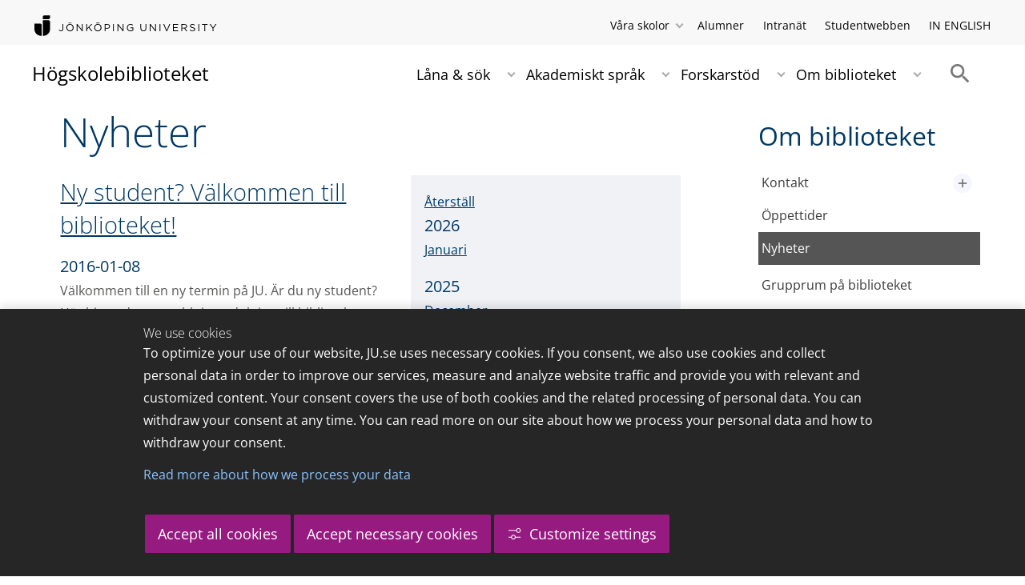

--- FILE ---
content_type: text/html;charset=UTF-8
request_url: https://edit.hj.se/bibliotek/om-biblioteket/nyheter.html?start=20160101-00000000-AM&end=20160131-235959999-PM
body_size: 20831
content:
<!DOCTYPE html>
<html lang="sv" class="sv-no-js sv-template-page">
<head>
   <meta charset="UTF-8">
   <script nonce="6fabe220-fefa-11f0-a471-ab63e0ac24bb">(function(c){c.add('sv-js');c.remove('sv-no-js');})(document.documentElement.classList)</script>
   <title>Nyheter - Högskolebiblioteket</title>
   <link rel="preload" href="/sitevision/system-resource/c17110bc08e48b2c98bf7b6d8e9525e307c2ed8c8aefc8a048d526c7c5ebeae2/js/jquery.js" as="script">
   <link rel="preload" href="/sitevision/system-resource/c17110bc08e48b2c98bf7b6d8e9525e307c2ed8c8aefc8a048d526c7c5ebeae2/envision/envision.js" as="script">
   <link rel="preload" href="/sitevision/system-resource/c17110bc08e48b2c98bf7b6d8e9525e307c2ed8c8aefc8a048d526c7c5ebeae2/js/utils.js" as="script">
   <link rel="preload" href="/sitevision/system-resource/c17110bc08e48b2c98bf7b6d8e9525e307c2ed8c8aefc8a048d526c7c5ebeae2/js/portlets.js" as="script">
               <meta name="informationOwner" content="margareta.hjort@ju.se">
                     <meta name="webEditor" content="gustav.lindqvist@ju.se">
                        <meta name="company" content="BIBL">
                           <meta name="companyName" content="Högskolebiblioteket">
                        <meta name="companyHomepage" content="/bibliotek.html">
                     <meta name="publishedAt" content="2024-06-03">
                     <meta name="featureSource" content="">
                        <meta name="contentgroup" content="JU">
            <meta name="viewport" content="width=device-width, initial-scale=1, minimum-scale=1, shrink-to-fit=no">
   <meta name="dcterms.identifier" content="http://ju.se">
   <meta name="dcterms.language" content="sv">
   <meta name="dcterms.format" content="text/html">
   <meta name="dcterms.type" content="text">
   <link rel="stylesheet" type="text/css" href="/2.b3cf64012843bc4e2880001270/1769329769571/sitevision-responsive-grids.css">
   <link rel="stylesheet" type="text/css" href="/2.b3cf64012843bc4e2880001270/1769329792776/sitevision-spacing.css">
   
      <link rel="stylesheet" type="text/css" href="/2.b3cf64012843bc4e2880001270/auto/1769807926254/SiteVision.css">
      <link rel="stylesheet" type="text/css" href="/2.b3cf64012843bc4e2880001270/0/3153/SiteVision.css">
   <link rel="stylesheet" type="text/css" href="/sitevision/system-resource/c17110bc08e48b2c98bf7b6d8e9525e307c2ed8c8aefc8a048d526c7c5ebeae2/css/portlets.css">
   <link rel="stylesheet" type="text/css" href="/sitevision/system-resource/c17110bc08e48b2c98bf7b6d8e9525e307c2ed8c8aefc8a048d526c7c5ebeae2/envision/envision.css">

      <link rel="stylesheet" type="text/css" href="/2.b3cf64012843bc4e2880001270/91.301f495814c6eac257b6d/1769329809540/0/sv-template-asset.css">
         <link rel="stylesheet" type="text/css" href="/webapp-resource/4.206e7b2312bcf53739f800013799/360.1ac73f8f19bf441a5135b26/1769449381441/webapp-assets.css">
      <link rel="stylesheet" type="text/css" href="/webapp-resource/4.206e7b2312bcf53739f800013799/360.68da407a19947626c3914ccb/1758300181454/webapp-assets.css">
      <link rel="stylesheet" type="text/css" href="/webapp-resource/4.206e7b2312bcf53739f800013799/360.3dbb951f19bf445b4cb12ef5/1769708580784/webapp-assets.css">
      <link rel="stylesheet" type="text/css" href="/webapp-resource/4.206e7b2312bcf53739f800013799/360.3d2d468617f823a0f452d5c6/1647873765940/webapp-assets.css">
      <script nonce="6fabe220-fefa-11f0-a471-ab63e0ac24bb">!function(t,e){t=t||"docReady",e=e||window;var n=[],o=!1,c=!1;function d(){if(!o){o=!0;for(var t=0;t<n.length;t++)try{n[t].fn.call(window,n[t].ctx)}catch(t){console&&console.error(t)}n=[]}}function a(){"complete"===document.readyState&&d()}e[t]=function(t,e){if("function"!=typeof t)throw new TypeError("callback for docReady(fn) must be a function");o?setTimeout(function(){t(e)},1):(n.push({fn:t,ctx:e}),"complete"===document.readyState?setTimeout(d,1):c||(document.addEventListener?(document.addEventListener("DOMContentLoaded",d,!1),window.addEventListener("load",d,!1)):(document.attachEvent("onreadystatechange",a),window.attachEvent("onload",d)),c=!0))}}("svDocReady",window);</script>
      <script src="/sitevision/system-resource/c17110bc08e48b2c98bf7b6d8e9525e307c2ed8c8aefc8a048d526c7c5ebeae2/js/jquery.js"></script>
      <link rel="alternate" href="http://ju.se/library/about-the-library/news.html?start%3D20160101-00000000-AM%26end%3D20160131-235959999-PM" hreflang="en-GB">
   <link rel="alternate" href="http://ju.se/bibliotek/om-biblioteket/nyheter.html?start%3D20160101-00000000-AM%26end%3D20160131-235959999-PM" hreflang="sv-SE">
   
	
	
   <meta name="msvalidate.01" content="6C960D71A31F0255B8C4552555699492" />
   <meta name="facebook-domain-verification" content="fxsygecuvld49and9vv0qup8g2m5bg" />
   <link type="application/rss+xml" rel="alternate" href="http://ju.se/4.206e7b2312bcf53739f800013799/12.206e7b2312bcf53739f800013807.portlet?state=rss&amp;sv.contenttype=text/xml;charset=UTF-8" title="Högskolebiblioteket i Jönköping">
   <link type="application/rss+xml" rel="alternate" href="http://ju.se/4.206e7b2312bcf53739f800013799/12.206e7b2312bcf53739f800013807.portlet?state=rss&amp;sv.contenttype=text/xml;charset=UTF-8" title="Högskolebiblioteket i Jönköping">
   <meta name="locale" content="sv_SE"/>
<meta name="type" content="sv:page"/>
<meta name="startpage" content="Om biblioteket"/>
<meta name="theme-color" content="#000000">
<meta name="pagename" content="Nyheter - Om biblioteket"/>
<meta name="depth" content="4"/>
   <script nonce="6fabe220-fefa-11f0-a471-ab63e0ac24bb">
      window.sv = window.sv || {};
      sv.UNSAFE_MAY_CHANGE_AT_ANY_GIVEN_TIME_webAppExternals = {};
      sv.PageContext = {
      pageId: '4.206e7b2312bcf53739f800013799',
      siteId: '2.b3cf64012843bc4e2880001270',
      userIdentityId: '',
      userIdentityReadTimeout: 0,
      userLocale: 'sv_SE',
      dev: false,
      csrfToken: '',
      html5: true,
      useServerSideEvents: false,
      nodeIsReadOnly: false
      };
   </script>
      <script nonce="6fabe220-fefa-11f0-a471-ab63e0ac24bb">!function(){"use strict";var t,n={},e={},i={};function r(t){return n[t]=n[t]||{instances:[],modules:{},bundle:{}},n[t]}document.querySelector("html").classList.add("js");var s={registerBootstrapData:function(t,n,i,r,s){var a,o=e[t];o||(o=e[t]={}),(a=o[i])||(a=o[i]={}),a[n]={subComponents:r,options:s}},registerInitialState:function(t,n){i[t]=n},registerApp:function(n){var e=n.applicationId,i=r(e);if(t){var s={};s[e]=i,s[e].instances=[n],t.start(s)}else i.instances.push(n)},registerModule:function(t){r(t.applicationId).modules[t.path]=t},registerBundle:function(t){r(t.applicationId).bundle=t.bundle},getRegistry:function(){return n},setAppStarter:function(n){t=n},getBootstrapData:function(t){return e[t]},getInitialState:function(t){return i[t]}};window.AppRegistry=s}();</script>
   <link rel="stylesheet" type="text/css" media="screen,print" href="/webapp-files/juwebstyles/0.0.278/bibl.css"></link>
   <script src="/webapp-files/juwebstyles/0.0.278/main.js"></script>
   <meta property="og:title" content="Nyheter" /><meta property="og:url" content="ju.se/bibliotek/om-biblioteket/nyheter.html" /><meta property="og:description" content="Följ vårt nyhetsflöde med RSS. " /><meta property="og:image" content="" />
   <script type="application/ld+json">{"@context":"https://schema.org/","name":"Nyheter","@type":"WebPage","datePublished":"2024-06-03T14:48:12","dateModified":"2024-05-27T07:57:48","description":"Följ vårt nyhetsflöde med RSS. "}</script>
   <link href="/webapp-files/juwebstyles/0.0.278/fonts/open-sans-v36-latin-regular.woff2" rel="preload" as="font" crossorigin=""></link><link href="/webapp-files/juwebstyles/0.0.278/fonts/open-sans-v36-latin-300.woff2" rel="preload" as="font" crossorigin=""></link><link href="/webapp-files/juwebstyles/0.0.278/fonts/open-sans-v36-latin-700.woff2" rel="preload" as="font" crossorigin=""></link><link href="/webapp-files/juwebstyles/0.0.278/fonts/MaterialIcons-Regular.woff2" rel="preload" as="font" crossorigin=""></link><link href="/webapp-files/juwebstyles/0.0.278/fonts/MaterialIcons-Regular.ttf" rel="preload" as="font" crossorigin=""></link>
   <link rel="canonical" href="https://ju.se/bibliotek/om-biblioteket/nyheter.html"/>
   <meta name="description" content="Följ vårt nyhetsflöde med RSS. ">
   <meta name="id" content="4.206e7b2312bcf53739f800013799">
   
        <meta name="rek:pubdate" content="2010-11-03T08:25:40.000Z">
        <meta name="rek:moddate" content="2024-05-27T07:57:48.000Z">
        
   
            <script nonce="6fabe220-fefa-11f0-a471-ab63e0ac24bb">
                window.__rekai = window.__rekai || {};
                window.__rekai.nonce = '6fabe220-fefa-11f0-a471-ab63e0ac24bb';
                window.__rekai.appdata = {
                    uuid: 'b5b9a769',
                    
                    initSvAutoComplete: false,
                    svAutoCompleteToTarget: false,
                    svAutoCompleteQna: false,
                    svAutoCompleteShowAllBtn: false,
                    isDevEnvironment: false,
                    consent: {
                        hasRekaiConsent: false,
                        hasAcceptedRekaiConsent: false,
                        hasPendingUserConsents: true
                    }
                };
            </script>
            
   <script src="https://static.rekai.se/b5b9a769.js" defer></script>
</head>
<body class=" sv-responsive sv-theme-JUtheme env-m-around--0">
<div  id="svid10_17f1389d14c4be24ce118b32" class="sv-layout"><div class="sv-vertical sv-layout sv-skip-spacer sv-template-layout" id="svid10_415ba30518d3ac548292a655"><div class="sv-vertical sv-layout sv-skip-spacer sv-template-layout" id="svid93_415ba30518d3ac548292a656"><div class="sv-custom-module sv-marketplace-sitevision-cookie-consent sv-skip-spacer sv-template-portlet
" lang="en" id="svid12_415ba30518d3ac548292a0bf"><div id="Cookiebanner"><!-- Cookie-banner --></div><div data-cid="12.415ba30518d3ac548292a0bf"></div><script nonce="6fabe220-fefa-11f0-a471-ab63e0ac24bb" >AppRegistry.registerBootstrapData('12.415ba30518d3ac548292a0bf','12.415ba30518d3ac548292a0bf','AGNOSTIC_RENDERER');</script><script nonce="6fabe220-fefa-11f0-a471-ab63e0ac24bb">AppRegistry.registerInitialState('12.415ba30518d3ac548292a0bf',{"settings":{"displayType":"bannerBottom","message":"To optimize your use of our website, JU.se uses necessary cookies. If you consent, we also use cookies and collect personal data in order to improve our services, measure and analyze website traffic and provide you with relevant and customized content. Your consent covers the use of both cookies and the related processing of personal data. You can withdraw your consent at any time. You can read more on our site about how we process your personal data and how to withdraw your consent.","settingsSubTitle":"Customize cookie settings","cookiePolicyUri":"/en/about-us/about-the-website/personal-data-processing-at-jonkoping-university-gdpr.html","title":"We use cookies","cookiePolicyLinkText":"Read more about how we process your data","usePolicyPage":true,"manageButtonText":"Hantera cookies","buttonType":"acceptAllAndNecessary","openLinkInNewTab":false,"usePiwikPro":false},"categories":[{"id":"necessary","title":"Necessary cookies","description":"Keeps our services secure and working properly. Therefore, they cannot be deactivated.","hasConsent":true},{"id":"functional","title":"Functional cookies","description":"Functional cookies ensure the proper functioning of the website by enabling basic functions such as page navigation and access to secure areas of the website, etc. The website cannot function properly without these cookies.","hasConsent":false,"cookies":["cookies-functional"]},{"id":"analytics","title":"Analytics cookies","description":"Provides us with information about how our website is used. This enables us to maintain, operate and improve the user experience.","hasConsent":false,"cookies":["cookies-analytics"]},{"id":"marketing","title":"Marketing cookies","description":"Marketing cookies are used to track visitors to the site in order to later deliver relevant and engaging advertisements to the individual user.","hasConsent":false,"cookies":["cookies-advertisement"]}],"displayOptions":{"consentOpen":true,"settingsOpen":false},"baseHeadingLevel":2,"customButtonTexts":{"acceptAllCookies":"Accept all cookies","acceptNecessaryCookies":"Accept necessary cookies","settings":"Settings","saveAndAccept":"Save and accept"},"useCustomButtonTexts":true});</script>
<script nonce="6fabe220-fefa-11f0-a471-ab63e0ac24bb">AppRegistry.registerApp({applicationId:'marketplace.sitevision.cookie-consent|1.11.9',htmlElementId:'svid12_415ba30518d3ac548292a0bf',route:'/',portletId:'12.415ba30518d3ac548292a0bf',locale:'en',defaultLocale:'en',webAppId:'marketplace.sitevision.cookie-consent',webAppVersion:'1.11.9',webAppAopId:'360.3dbb951f19bf445b4cb12ef5',webAppImportTime:'1769708580784',requiredLibs:{"react":"18.3.1"},childComponentStateExtractionStrategy:'BY_ID'});</script></div>
<div class="sv-custom-module sv-cookie-loader sv-template-portlet
" id="svid12_415ba30518d3ac548292a0bd"><div id="Cookieloader"><!-- Cookie loader --></div><div data-cid="12.415ba30518d3ac548292a0bd"></div><script nonce="6fabe220-fefa-11f0-a471-ab63e0ac24bb" >AppRegistry.registerBootstrapData('12.415ba30518d3ac548292a0bd','12.415ba30518d3ac548292a0bd','AGNOSTIC_RENDERER');</script><script nonce="6fabe220-fefa-11f0-a471-ab63e0ac24bb">AppRegistry.registerInitialState('12.415ba30518d3ac548292a0bd',{"consentCookies":{"necessary":{"identifier":"cookies-necessary","consent":false,"code":""},"functional":{"identifier":"cookies-functional","consent":false,"code":"\u003cscript>\ngtag('consent', 'update', {'functional_storage': 'granted'});\n\u003c/script>"},"analytics":{"identifier":"cookies-analytics","consent":false,"code":"\u003cscript>\ngtag('consent', 'update', {'analytics_storage': 'granted'});\n\u003c/script>"},"advertisement":{"identifier":"cookies-advertisement","consent":false,"code":"\u003cscript>\ngtag('consent', 'update', {'ad_storage': 'granted'});\ngtag('consent', 'update', {'ad_user_data': 'granted'});\ngtag('consent', 'update', {'ad_personalization': 'granted'});\n\u003c/script>"},"other":{"identifier":"cookies-other","consent":false,"code":""}},"initConsent":false,"headScript":"/download/18.7053f2918c76b81504497f/1714984847839/googleTagManagerHead.js","bodyScript":"","reload":true,"hook":true,"debug":false});</script>
<script nonce="6fabe220-fefa-11f0-a471-ab63e0ac24bb">AppRegistry.registerApp({applicationId:'cookie-loader|0.0.3',htmlElementId:'svid12_415ba30518d3ac548292a0bd',route:'/',portletId:'12.415ba30518d3ac548292a0bd',locale:'sv-SE',defaultLocale:'en',webAppId:'cookie-loader',webAppVersion:'0.0.3',webAppAopId:'360.415ba30518d3ac54829d602',webAppImportTime:'1706703109501',requiredLibs:{"react":"17.0.2"}});</script></div>
</div>
</div>
<div class="sv-script-portlet sv-portlet sv-template-portlet
" id="svid12_35c4ac0b1748baca6cc164b5"><div id="Skiplink"><!-- Skip link --></div><nav class="ju-skip-link">
  <a class="ju-skip-link__link" href="#Mittenspalt">Gå till innehållet</a>
  <a class="ju-skip-link__link" href="#Megameny">Gå till huvudmeny</a>
    <a class="ju-skip-link__link" href="#Meny-0">Gå till innehållsmeny</a>   
    <a class="ju-skip-link__link" href="https://ju.se/om-oss/om-webbplatsen/tillganglighet.html">Rapportera fel</a>
</nav></div>
<div role="navigation" aria-label="Top menu" class="sv-vertical sv-layout sv-template-layout" id="svid10_aeca3f3172bba2fe7a2dfa6"><div class="sv-vertical sv-layout ju-top-header sv-skip-spacer sv-template-layout" id="svid93_aeca3f3172bba2fe7a2dfc9"><div role="navigation" aria-label="top navigation" class="sv-fixed-fluid-grid sv-grid-a1200 sv-layout sv-skip-spacer sv-template-layout" id="svid10_aeca3f3172bba2fe7a2dfca"><div class="sv-row sv-layout sv-skip-spacer sv-template-layout" id="svid10_aeca3f3172bba2fe7a2dfcb"><div class="sv-layout sv-skip-spacer sv-column-5 sv-template-layout" id="svid10_aeca3f3172bba2fe7a2dfce"><div class="sv-script-portlet sv-portlet sv-skip-spacer sv-template-portlet
 c100280"  id="svid12_aeca3f3172bba2fe7a2dfd1"><div id="Logo"><!-- Logo --></div> <a href="/"><img id="ju-alt-logo" class="c100252" src="/styles/externalweb/images/logo/ju_logo.svg" onerror="this.src='/styles/externalweb/images/logo/ju_logo.png';" alt="Jönköping University logotyp"></a>
</div>
</div>
<div class="sv-layout sv-column-7 sv-template-layout" id="svid10_aeca3f3172bba2fe7a2dfcf"><div class="sv-script-portlet sv-portlet sv-skip-spacer sv-template-portlet
 c100593"  id="svid12_aeca3f3172bba2fe7a2dfd2"><div id="Tools"><!-- Tools --></div><div class="ju-schools">   
            <button>Våra skolor</button>
      <ul id="ju-schools-list">
         <li><a href="https://ju.se/om-oss/halsohogskolan.html">Hälsohögskolan</a></li>
         <li><a href="https://ju.se/om-oss/hogskolan-for-larande-och-kommunikation.html">Högskolan för lärande och kommunikation</a></li>
         <li><a href="https://ju.se/om-oss/tekniska-hogskolan.html">Tekniska högskolan</a></li>
         <li><a href="https://ju.se/om-oss/jonkoping-international-business-school.html">Jönköping International Business School</a></li>
         <li><a href="https://ju.se/om-oss/jonkoping-university-enterprise.html">Jönköping University Enterprise</a></li>         
      </ul>      
      </div>
<ul class="ju-tools">
     <li class="sv-inline"><a href="https://edit.hj.se/alumner.html">Alumner</a></li>
          <li class="sv-inline"><a href="https://intranet.hj.se/">Intranät</a></li>
        <li class="sv-inline"><a href="https://edit.hj.se/student.html">Studentwebben</a></li>
        <li class="sv-inline"> <a href="/library/about-the-library/news.html" id="internationallink">IN ENGLISH</a></li>
  </ul></div>
</div>
</div>
</div>
</div>
</div>
<header class="sv-vertical sv-layout sv-template-layout" id="svid10_aeca3f3172bba2fe7a2e54b"><div class="sv-fixed-fluid-grid sv-grid-a1200 sv-layout sv-skip-spacer sv-template-layout" id="svid10_aeca3f3172bba2fe7a2e527"><div class="sv-row sv-layout sv-skip-spacer sv-template-layout" id="svid10_aeca3f3172bba2fe7a2e528"><div class="sv-vertical sv-layout sv-skip-spacer sv-template-layout" id="svid93_aeca3f3172bba2fe7a2e532"><div class="sv-vertical sv-layout sv-skip-spacer sv-template-layout c100528"  id="svid10_aeca3f3172bba2fe7a2e533"><div class="sv-html-portlet sv-portlet sv-skip-spacer sv-template-portlet
" id="svid12_aeca3f3172bba2fe7a2e534"><div id="Search"><!-- Search --></div><div id="SearchAJAXen"></div>
<script>
$( document ).ready(function() {
	$('#search-box-query').keyup(function(event)
	{
   
	     if(event.keyCode==40 || event.keyCode==38 || event.keyCode==13)
            return;
            
	     if($(this).val()=="")
	     {
			$('#minsearch').hide();
			return;
	     }
	     $('#minsearch').show();
    	       var data = {
   		      query: $(this).val(),
   		      page: 0,
   		      append: false,
               min: true,
               institution: $("#institution").val(),
               lang: $("#searchlang").val()
   	       };  	

	      $.ajax({
	       url: "https://searchproxy.hj.se/rest/web?index=hjexternalindex_active",
	    //   url: "/system/searchajax.Mittenspalt.txt?index=hjexternalindex_active",
	       data: data,
	       dataType: "jsonp",
	       }).done(function(response)
	      {
			$('#minsearch .mincontent').html(response);
	      }
	      );

	});
   
   var search_selectedres = -1;
   $('#search-box-query').parents("form").submit(function(event)
   {
   	var selecteditem = $('#minsearch div > div > div').get(search_selectedres);
   	if( search_selectedres != -1 && selecteditem )
   	{
   		if($(selecteditem).children('a').first().attr( 'href' ))
   		{
   			document.location = $(selecteditem).children('a').first().attr( 'href' );
   		}else
   		{
   			$(selecteditem).children('a').first().click();
   		}
   		return false;
   	}
   });
   
   $('#search-box-query').keyup(function(event)
   {
   	// 40 down.
    	// 38 up
    	// 13 enter
   	if(event.keyCode==40)
   	{
   		search_selectedres+=1;
   
   		if(event.preventDefault)
            event.preventDefault();
   	}else if (event.keyCode==38)
   	{
   		search_selectedres-=1;
   
   		if(event.preventDefault)
      		event.preventDefault();
      
   	}else if(event.keyCode!=13)
   	{
   		search_selectedres=-1;
   	}
   });

});
</script></div>
<div class="sv-script-portlet sv-portlet sv-template-portlet
" id="svid12_aeca3f3172bba2fe7a2e535"><div id="Skript"><!-- Skript --></div>   <div id="ju-search-top">
      <form class="sv-nomargin sv-searchform-portlet" action="https://edit.hj.se/sok.html" method="get">
          <input title="Ange sökord" id="search-box-query" type="text" value="" autocomplete="off" placeholder="Ange sökord" name="query"></input>
      	 <input id="searchlang" type="hidden" name="lang" value="sv_SE"></input>
			 <input id="institution" type="hidden" name="institution" value=""></input>
          <input title="Search" type="submit" value="Search" id="searchbutton">
          <div id="minsearch"><div class="mincontent"></div></div>
      </form>
   </div>
</div>
</div>
<div class="sv-vertical sv-layout sv-template-layout" id="svid10_aeca3f3172bba2fe7a2e536"><div class="sv-script-portlet sv-portlet sv-skip-spacer sv-template-portlet
" id="svid12_aeca3f3172bba2fe7a2e537"><div id="Skript2"><!-- Skript 2 --></div><a id="logo" href="/bibliotek.html">Högskolebiblioteket</a></div>
</div>
<div class="sv-html-portlet sv-portlet sv-template-portlet
 c100598"  id="svid12_aeca3f3172bba2fe7a2e538"><div id="HTML"><!-- HTML --></div><img id="SearchIcon" src="/styles/externalweb/images/material%20design/action/2x_web/ic_search_grey600_24dp.png" class="c100406" onclick="$('#ju-search-top').parent().parent().toggle(); $(this).toggleClass('active');$('#ju-search-top input[name=query]').focus();" alt="Search toggle"></img></div>
<div class="sv-jcrmenu-portlet sv-portlet sv-template-portlet
 c100640"  id="svid12_aeca3f3172bba2fe7a2e539"><div id="Meny"><!-- Meny --></div><button id="Megameny"></button>





         
                     
         
      
            
		<nav aria-label="Huvudmeny">

      <ul class="ju-megamenu">
              
                     
                           
            
            <li class="sv-inline ">
                                                  
                <a href="https://edit.hj.se/bibliotek/lana--sok.html" class="dummybody c100246" >Låna &amp; sök</a>
               <button aria-expanded="false" aria-label="Expandera undermeny" title="Expandera undermeny" class="toggler">                  
               </button>
            
                                            <ul>
                                    
                    <li class="sv-inline    ">
                                                
                        	                                        

                        
                                                
                        <!-- indented -->
                        
                        
                        
                        <a href="https://edit.hj.se/bibliotek/lana--sok/lana-pa-biblioteket.html" class="dummybody c100246" >Låna på biblioteket</a>                        
                        
            	                    
                           
                           <button aria-label="Expandera undermeny" title="Expandera undermeny" tabindex="-1" class="toggler  ">                              
                           </button>                       

                        	<ul class="extra"></ul>
			                    </li>
                                    
                    <li class="sv-inline    ">
                                                
                        	                                        

                        
                                                
                        <!-- indented -->
                        
                        
                        
                        <a href="https://edit.hj.se/bibliotek/lana--sok/laneregler.html" class="dummybody c100246" >Låneregler</a>                        
                        
            	                            </li>
                                    
                    <li class="sv-inline    ">
                                                
                        	                                        

                        
                                                
                        <!-- indented -->
                        
                        
                        
                        <a href="https://edit.hj.se/bibliotek/lana--sok/kurslitteratur.html" class="dummybody c100246" >Kurslitteratur</a>                        
                        
            	                            </li>
                                    
                    <li class="sv-inline    ">
                                                
                        	                                        

                        
                                                
                        <!-- indented -->
                        
                        
                        
                        <a href="https://edit.hj.se/bibliotek/lana--sok/service-till-distansstudenter.html" class="dummybody c100246" >Service till distansstudenter</a>                        
                        
            	                            </li>
                                    
                    <li class="sv-inline    ">
                                                
                        	                                        

                        
                                                
                        <!-- indented -->
                        
                        
                        
                        <a href="https://edit.hj.se/bibliotek/lana--sok/fjarrlana-fran-andra-bibliotek.html" class="dummybody c100246" >Fjärrlåna från andra bibliotek</a>                        
                        
            	                    
                           
                           <button aria-label="Expandera undermeny" title="Expandera undermeny" tabindex="-1" class="toggler  ">                              
                           </button>                       

                        	<ul class="extra"></ul>
			                    </li>
                                    
                    <li class="sv-inline    ">
                                                
                        	                                        

                        
                                                
                        <!-- indented -->
                        
                        
                        
                        <a href="https://edit.hj.se/bibliotek/lana--sok/primo---bibliotekets-soktjanst.html" class="dummybody c100246" >Primo – bibliotekets söktjänst</a>                        
                        
            	                            </li>
                                    
                    <li class="sv-inline    ">
                                                
                        	                                        

                        
                                                
                        <!-- indented -->
                        
                        
                        
                        <a href="https://edit.hj.se/bibliotek/lana--sok/lana-och-las-e-bocker.html" class="dummybody c100246" >Låna och läs e-böcker</a>                        
                        
            	                    
                           
                           <button aria-label="Expandera undermeny" title="Expandera undermeny" tabindex="-1" class="toggler  ">                              
                           </button>                       

                        	<ul class="extra"></ul>
			                    </li>
                                    
                    <li class="sv-inline    ">
                                                
                        	                                        

                        
                                                
                        <!-- indented -->
                        
                        
                        
                        <a href="https://edit.hj.se/bibliotek/lana--sok/talbocker.html" class="dummybody c100246" >Talböcker</a>                        
                        
            	                            </li>
                                    
                    <li class="sv-inline    ">
                                                
                        	                                        

                        
                                                
                        <!-- indented -->
                        
                        
                        
                        <a href="https://edit.hj.se/bibliotek/akademiskt-sprak/undervisning-i-program-och-kurser.html" class="dummybody c100246" >Undervisning i program och kurser</a>                        
                        
            	                            </li>
                                    
                    <li class="sv-inline    ">
                                                
                        	                                        

                        
                                                
                        <!-- indented -->
                        
                        
                        
                        <a href="https://edit.hj.se/bibliotek/lana--sok/nya-bocker-pa-biblioteket.html" class="dummybody c100246" >Nya böcker på biblioteket</a>                        
                        
            	                            </li>
                                    
                    <li class="sv-inline    ">
                                                
                        	                                        

                        
                                                
                        <!-- indented -->
                        
                        
                        
                        <a href="https://edit.hj.se/bibliotek/lana--sok/finns-artikeln-i-fulltext.html" class="dummybody c100246" >Finns artikeln i fulltext?</a>                        
                        
            	                            </li>
                                    
                    <li class="sv-inline    ">
                                                
                        	                                        

                        
                                                
                        <!-- indented -->
                        
                        
                        
                        <a href="https://edit.hj.se/bibliotek/lana--sok/lanka-till-elektroniska-resurser.html" class="dummybody c100246" >Länka till elektroniska resurser</a>                        
                        
            	                            </li>
                                    
                    <li class="sv-inline    ">
                                                
                        	                                        

                        
                                                
                        <!-- indented -->
                        
                        
                        
                        <a href="https://edit.hj.se/bibliotek/lana--sok/bestall-artiklar.html" class="dummybody c100246" >Beställ artiklar</a>                        
                        
            	                            </li>
                                    
                    <li class="sv-inline    ">
                                                
                        	                                        

                        
                                                
                        <!-- indented -->
                        
                        
                        
                        <a href="https://edit.hj.se/bibliotek/lana--sok/ge-forslag-pa-inkop.html" class="dummybody c100246" >Ge förslag på inköp</a>                        
                        
            	                            </li>
                                    
                    <li class="sv-inline    ">
                                                
                        	                                        

                        
                                                
                        <!-- indented -->
                        
                        
                        
                        <a href="https://edit.hj.se/bibliotek/lana--sok/boka-tid-for-sokhjalp.html" class="dummybody c100246" >Boka tid för sökhjälp</a>                        
                        
            	                            </li>
                                </ul>
                          </li>
                       
                     
                           
            
            <li class="sv-inline ">
                                                  
                <a href="https://edit.hj.se/bibliotek/akademiskt-sprak.html" class="dummybody c100246" >Akademiskt språk</a>
               <button aria-expanded="false" aria-label="Expandera undermeny" title="Expandera undermeny" class="toggler">                  
               </button>
            
                                            <ul>
                                    
                    <li class="sv-inline    ">
                                                
                        	                                        

                        
                                                
                        <!-- indented -->
                        
                        
                        
                        <a href="https://edit.hj.se/bibliotek/akademiskt-sprak/textens-struktur.html" class="dummybody c100246" >Textens struktur</a>                        
                        
            	                            </li>
                                    
                    <li class="sv-inline    ">
                                                
                        	                                        

                        
                                                
                        <!-- indented -->
                        
                        
                        
                        <a href="https://edit.hj.se/bibliotek/akademiskt-sprak/styckets-struktur.html" class="dummybody c100246" >Styckets struktur</a>                        
                        
            	                            </li>
                                    
                    <li class="sv-inline    ">
                                                
                        	                                        

                        
                                                
                        <!-- indented -->
                        
                        
                        
                        <a href="https://edit.hj.se/bibliotek/akademiskt-sprak/sammanfatta-med-egna-ord.html" class="dummybody c100246" >Sammanfatta med egna ord</a>                        
                        
            	                            </li>
                                    
                    <li class="sv-inline    ">
                                                
                        	                                        

                        
                                                
                        <!-- indented -->
                        
                        
                        
                        <a href="https://edit.hj.se/bibliotek/akademiskt-sprak/att-anvanda-kallor-i-texten.html" class="dummybody c100246" >Att använda källor i texten</a>                        
                        
            	                            </li>
                                    
                    <li class="sv-inline    ">
                                                
                        	                                        

                        
                                                
                        <!-- indented -->
                        
                        
                        
                        <a href="https://edit.hj.se/bibliotek/akademiskt-sprak/akademiskt-skrivande-och-svenska-som-andrasprak.html" class="dummybody c100246" >Akademiskt skrivande och svenska som andraspråk</a>                        
                        
            	                            </li>
                                    
                    <li class="sv-inline    ">
                                                
                        	                                        

                        
                                                
                        <!-- indented -->
                        
                        
                        
                        <a href="https://edit.hj.se/bibliotek/akademiskt-sprak/undervisning-i-program-och-kurser.html" class="dummybody c100246" >Undervisning i program och kurser</a>                        
                        
            	                            </li>
                                    
                    <li class="sv-inline    ">
                                                
                        	                                        

                        
                                                
                        <!-- indented -->
                        
                        
                        
                        <a href="https://edit.hj.se/bibliotek/akademiskt-sprak/handledning-i-akademiskt-skrivande.html" class="dummybody c100246" >Handledning i akademiskt skrivande</a>                        
                        
            	                            </li>
                                    
                    <li class="sv-inline    ">
                                                
                        	                                        

                        
                                                
                        <!-- indented -->
                        
                        
                        
                        <a href="https://edit.hj.se/bibliotek/akademiskt-sprak/referenshantering.html" class="dummybody c100246" >Referenshantering</a>                        
                        
            	                            </li>
                                    
                    <li class="sv-inline    ">
                                                
                        	                                        

                        
                                                
                        <!-- indented -->
                        
                        
                        
                        <a href="https://edit.hj.se/bibliotek/akademiskt-sprak/upphovsratt.html" class="dummybody c100246" >Upphovsrätt</a>                        
                        
            	                    
                           
                           <button aria-label="Expandera undermeny" title="Expandera undermeny" tabindex="-1" class="toggler  ">                              
                           </button>                       

                        	<ul class="extra"></ul>
			                    </li>
                                    
                    <li class="sv-inline    ">
                                                
                        	                                        

                        
                                                
                        <!-- indented -->
                        
                        
                        
                        <a href="https://edit.hj.se/bibliotek/akademiskt-sprak/arkivera-publicera-ditt-examensarbete-i-diva.html" class="dummybody c100246" >Arkivera/publicera ditt examensarbete i DiVA</a>                        
                        
            	                            </li>
                                </ul>
                          </li>
                       
                     
                           
            
            <li class="sv-inline ">
                                                  
                <a href="https://edit.hj.se/bibliotek/forskarstod.html" class="dummybody c100246" >Forskarstöd</a>
               <button aria-expanded="false" aria-label="Expandera undermeny" title="Expandera undermeny" class="toggler">                  
               </button>
            
                                            <ul>
                                    
                    <li class="sv-inline    ">
                                                
                        	                                        

                        
                                                
                        <!-- indented -->
                        
                        
                        
                        <a href="https://edit.hj.se/bibliotek/forskarstod/specifik-eller-utforskande-litteratursokning.html" class="dummybody c100246" >Specifik eller utforskande litteratursökning</a>                        
                        
            	                            </li>
                                    
                    <li class="sv-inline    ">
                                                
                        	                                        

                        
                                                
                        <!-- indented -->
                        
                        
                        
                        <a href="https://edit.hj.se/bibliotek/forskarstod/systematisk-litteratursokning.html" class="dummybody c100246" >Systematisk litteratursökning</a>                        
                        
            	                            </li>
                                    
                    <li class="sv-inline    ">
                                                
                        	                                        

                        
                                                
                        <!-- indented -->
                        
                        
                        
                        <a href="https://edit.hj.se/bibliotek/forskarstod/referenshantering-med-endnote.html" class="dummybody c100246" >Referenshantering med EndNote</a>                        
                        
            	                            </li>
                                    
                    <li class="sv-inline    ">
                                                
                        	                                        

                        
                                                
                        <!-- indented -->
                        
                        
                        
                        <a href="https://edit.hj.se/bibliotek/forskarstod/publicering.html" class="dummybody c100246" >Publicering</a>                        
                        
            	                    
                           
                           <button aria-label="Expandera undermeny" title="Expandera undermeny" tabindex="-1" class="toggler  ">                              
                           </button>                       

                        	<ul class="extra"></ul>
			                    </li>
                                    
                    <li class="sv-inline    ">
                                                
                        	                                        

                        
                                                
                        <!-- indented -->
                        
                        
                        
                        <a href="https://edit.hj.se/bibliotek/forskarstod/forskningsdata.html" class="dummybody c100246" >Forskningsdata</a>                        
                        
            	                            </li>
                                    
                    <li class="sv-inline    ">
                                                
                        	                                        

                        
                                                
                        <!-- indented -->
                        
                        
                        
                        <a href="https://edit.hj.se/bibliotek/forskarstod/diva.html" class="dummybody c100246" >DiVA</a>                        
                        
            	                            </li>
                                    
                    <li class="sv-inline    ">
                                                
                        	                                        

                        
                                                
                        <!-- indented -->
                        
                        
                        
                        <a href="https://edit.hj.se/bibliotek/forskarstod/bibliometriska-analyser.html" class="dummybody c100246" >Bibliometriska analyser</a>                        
                        
            	                            </li>
                                    
                    <li class="sv-inline    ">
                                                
                        	                                        

                        
                                                
                        <!-- indented -->
                        
                        
                        
                        <a href="https://edit.hj.se/bibliotek/akademiskt-sprak/upphovsratt/vanliga-fragor-om-upphovsratt-for-forskare.html" title="Publiceringsstrategi" class="dummybody c100246" >Upphovsrätt för forskare</a>                        
                        
            	                            </li>
                                </ul>
                          </li>
                       
                     
                           
            
            <li class="sv-inline  active ">
                                                  
                <a href="https://edit.hj.se/bibliotek/om-biblioteket.html" class="dummybody c100246" >Om biblioteket</a>
               <button aria-expanded="false" aria-label="Expandera undermeny" title="Expandera undermeny" class="toggler">                  
               </button>
            
                                            <ul>
                                    
                    <li class="sv-inline    ">
                                                
                        	                                        

                        
                                                
                        <!-- indented -->
                        
                        
                        
                        <a href="https://edit.hj.se/bibliotek/om-biblioteket/kontakt.html" class="dummybody c100246" >Kontakt</a>                        
                        
            	                    
                           
                           <button aria-label="Expandera undermeny" title="Expandera undermeny" tabindex="-1" class="toggler  ">                              
                           </button>                       

                        	<ul class="extra"></ul>
			                    </li>
                                    
                    <li class="sv-inline    ">
                                                
                        	                                        

                        
                                                
                        <!-- indented -->
                        
                        
                        
                        <a href="https://edit.hj.se/bibliotek/om-biblioteket/oppettider.html" class="dummybody c100246" >Öppettider</a>                        
                        
            	                            </li>
                                    
                    <li class="sv-inline   active    current ">
                                                
                        	                                        

                        
                                                
                        <!-- indented -->
                        
                        
                        
                        <a href="https://edit.hj.se/bibliotek/om-biblioteket/nyheter.html" class="dummybody c100246" >Nyheter</a>                        
                        
            	                            </li>
                                    
                    <li class="sv-inline    ">
                                                
                        	                                        

                        
                                                
                        <!-- indented -->
                        
                        
                        
                        <a href="https://edit.hj.se/bibliotek/om-biblioteket/grupprum-pa-biblioteket.html" class="dummybody c100246" >Grupprum på biblioteket</a>                        
                        
            	                            </li>
                                    
                    <li class="sv-inline    ">
                                                
                        	                                        

                        
                                                
                        <!-- indented -->
                        
                        
                        
                        <a href="https://edit.hj.se/bibliotek/om-biblioteket/undervisningssalar-i-biblioteket.html" class="dummybody c100246" >Undervisningssalar i biblioteket</a>                        
                        
            	                            </li>
                                    
                    <li class="sv-inline    ">
                                                
                        	                                        

                        
                                                
                        <!-- indented -->
                        
                        
                        
                        <a href="https://edit.hj.se/bibliotek/om-biblioteket/byggnadens-historia.html" class="dummybody c100246" >Byggnadens historia</a>                        
                        
            	                            </li>
                                    
                    <li class="sv-inline    ">
                                                
                        	                                        

                        
                                                
                        <!-- indented -->
                        
                        
                        
                        <a href="https://edit.hj.se/bibliotek/om-biblioteket/bibliotekets-uppdrag.html" class="dummybody c100246" >Bibliotekets uppdrag</a>                        
                        
            	                            </li>
                                </ul>
                          </li>
                     

    
            
                <li class="sv-inline ju-hide-desktop">
            <a href="#" onclick="$('.toggler',$(this).parent()).click();" class="dummybody">Ingångar</a>
             
               <button title="Expand" class="toggler">                  
               </button>             
            <ul>
                <li class="sv-inline"><a href="/alumner.html">Alumner</a></li>
                <li class="sv-inline"><a href="/bibl">Biblioteket</a></li>
                <li class="sv-inline"><a href="/student">Student</a></li>
                <li class="sv-inline"><a href="https://intranet.hj.se">Intranät</a></li>
            </ul>
          </li>
          
    <li class="sv-inline ju-hide-desktop langswitch">    
              <a id="transeng" href="/library/about-the-library/news.html" lang="en" hreflang="en">In English</a>
           </li>  
                          
      </ul>
      </nav>
   </div>
</div>
</div>
</div>
</header>
<main class="sv-vertical sv-layout sv-template-layout c100257"  id="svid10_17f1389d14c4be24ce118b34"><div class="sv-vertical sv-layout sv-skip-spacer sv-template-layout c100242"  id="svid10_301f495814c6eac257bf851"><div class="sv-vertical sv-layout sv-skip-spacer sv-template-layout" id="svid10_29ebc254170aa82c5bd508e"><div class="sv-vertical sv-layout sv-skip-spacer sv-template-layout" id="svid93_29ebc254170aa82c5bd508f"><div class="sv-custom-module sv-feature-webapp sv-skip-spacer sv-template-portlet
 c100247"  id="svid12_3d2d468617f823a0f452cdc3"><div id="featurewebapp"><!-- feature-webapp --></div><div data-cid="6df05f35-57ed-f95e-13db-376fbc46d0e0"></div><script nonce="6fabe220-fefa-11f0-a471-ab63e0ac24bb">AppRegistry.registerBootstrapData('12.3d2d468617f823a0f452cdc3','6df05f35-57ed-f95e-13db-376fbc46d0e0','main',[],undefined);</script><script nonce="6fabe220-fefa-11f0-a471-ab63e0ac24bb">AppRegistry.registerInitialState('12.3d2d468617f823a0f452cdc3',{"page":null,"image":false,"featuretext":"","route":"/"});</script>
<script nonce="6fabe220-fefa-11f0-a471-ab63e0ac24bb">AppRegistry.registerApp({applicationId:'feature-webapp|0.0.2',htmlElementId:'svid12_3d2d468617f823a0f452cdc3',route:'/',portletId:'12.3d2d468617f823a0f452cdc3',locale:'sv-SE',defaultLocale:'en',webAppId:'feature-webapp',webAppVersion:'0.0.2',webAppAopId:'360.3d2d468617f823a0f452d5c6',webAppImportTime:'1647873765940',requiredLibs:{},childComponentStateExtractionStrategy:'BY_ID'});</script></div>
</div>
</div>
<div class="sv-script-portlet sv-portlet sv-template-portlet
" id="svid12_3338e021505bc9159a14de9"><div id="EmergencyInformation"><!-- Emergency Information --></div>   <style>
      .importantInfo {
         padding:10px;
         text-align:center;
      }

      .importantInfo > .container {
         max-width:1200px;
         margin:auto;
         text-align:left;
         background-color: white;
         padding: 20px;      
         margin:0 auto 20px auto;
         border: 1px solid #989898;      
      }

      .importantInfo > .container.emergency {
         border-left:20px solid red;
      }   

      .importantInfo > .container.warning {
         border-left:20px solid #ffbe00;
      }   

      .importantInfo > .container.notice {
         border-left:20px solid #006dff;
      }
   </style>


   </div>
</div>
<div id="svid94_17f1389d14c4be24ce118bdf"><div class="sv-vertical sv-layout sv-skip-spacer sv-template-layout c100316"  id="svid10_5ac22d315b4aac3506dd7b"><div class="sv-vertical sv-layout sv-skip-spacer sv-template-layout c100250"  id="svid10_7667ac871722189f922d29e"><div class="sv-script-portlet sv-portlet sv-skip-spacer sv-template-portlet
 c100318"  id="svid12_3250cc5e14d2de113be126ec"><div id="Brodsmulor"><!-- Brödsmulor --></div><nav id="ju-breadcrumbs" class="ju-breadcrumbs c100307" aria-label="Breadcrumbs"  >
  <ol>
    <li>     
              <a class="normal" href="/bibliotek.html">Hem</a>

     </li>
        <li>
      
      
      <a href="/bibliotek/om-biblioteket.html" class="normal">Om biblioteket</a>
    </li>
         
    <li>
                Nyheter
     </li>
  </ol>
</nav>

</div>
</div>
<div class="sv-fixed-fluid-grid sv-grid-a1200 sv-layout sv-template-layout c100281"  id="svid10_17f1389d14c4be24ce118bef"><div class="sv-layout sv-skip-spacer sv-column-7 sv-template-layout" id="svid10_17f1389d14c4be24ce118bf1"><div class="sv-vertical sv-layout sv-skip-spacer sv-template-layout" id="svid10_301f495814c6eac257b69"><div id="svid94_301f495814c6eac257b76"><div class="sv-script-portlet sv-portlet sv-skip-spacer sv-template-portlet
" id="svid12_1d3e065914e1abebf6737e6"><div id="Rubrik"><!-- Rubrik --></div>  <h1>Nyheter</h1>
</div>
<div role="main" class="sv-vertical sv-layout sv-template-layout" id="svid10_301f495814c6eac257b77"><div id="svid94_206e7b2312bcf53739f800013803" class="pagecontent sv-layout"><div id="Mittenspalt"><!-- Mittenspalt --></div><div class="sv-archivemenu-portlet sv-portlet sv-skip-spacer" id="svid12_206e7b2312bcf53739f800013830"><div id="Nyhetsmeny"><!-- Nyhetsmeny --></div><div class="sv-vertical sv-layout light ju-puff sv-skip-spacer"><div class="sv-vertical sv-layout sv-skip-spacer sv-decoration-content">








<a href="/bibliotek/om-biblioteket/nyheter.html" title="Återställ urval" class="normal">Återställ</a>

<ul class="env-list" aria-label="Nyhetslistor efter månad">

      <li class="env-list__item">
   
         <span class="preamble"><span class="env-assistive-text">År:</span>2026</span>

         <ul class="env-list env-m-bottom--medium">
                  <li class="env-list__item">
      
                     
         
         
         
         <a href="/bibliotek/om-biblioteket/nyheter.html?start=20260101-00000000-AM&amp;end=20260131-235959999-PM" title="januari 2026" aria-label="Januari, 2026" class="normal">Januari</a>
               </li>
         </ul>
   </li>

      <li class="env-list__item">
   
         <span class="preamble"><span class="env-assistive-text">År:</span>2025</span>

         <ul class="env-list env-m-bottom--medium">
                  <li class="env-list__item">
      
                     
         
         
         
         <a href="/bibliotek/om-biblioteket/nyheter.html?start=20251201-00000000-AM&amp;end=20251231-235959999-PM" title="december 2025" aria-label="December, 2025" class="normal">December</a>
               </li>
                  <li class="env-list__item">
      
                     
         
         
         
         <a href="/bibliotek/om-biblioteket/nyheter.html?start=20251101-00000000-AM&amp;end=20251130-235959999-PM" title="november 2025" aria-label="November, 2025" class="normal">November</a>
               </li>
                  <li class="env-list__item">
      
                     
         
         
         
         <a href="/bibliotek/om-biblioteket/nyheter.html?start=20251001-00000000-AM&amp;end=20251031-235959999-PM" title="oktober 2025" aria-label="Oktober, 2025" class="normal">Oktober</a>
               </li>
                  <li class="env-list__item">
      
                     
         
         
         
         <a href="/bibliotek/om-biblioteket/nyheter.html?start=20250901-00000000-AM&amp;end=20250930-235959999-PM" title="september 2025" aria-label="September, 2025" class="normal">September</a>
               </li>
                  <li class="env-list__item">
      
                     
         
         
         
         <a href="/bibliotek/om-biblioteket/nyheter.html?start=20250801-00000000-AM&amp;end=20250831-235959999-PM" title="augusti 2025" aria-label="Augusti, 2025" class="normal">Augusti</a>
               </li>
                  <li class="env-list__item">
      
                     
         
         
         
         <a href="/bibliotek/om-biblioteket/nyheter.html?start=20250601-00000000-AM&amp;end=20250630-235959999-PM" title="juni 2025" aria-label="Juni, 2025" class="normal">Juni</a>
               </li>
                  <li class="env-list__item">
      
                     
         
         
         
         <a href="/bibliotek/om-biblioteket/nyheter.html?start=20250501-00000000-AM&amp;end=20250531-235959999-PM" title="maj 2025" aria-label="Maj, 2025" class="normal">Maj</a>
               </li>
                  <li class="env-list__item">
      
                     
         
         
         
         <a href="/bibliotek/om-biblioteket/nyheter.html?start=20250401-00000000-AM&amp;end=20250430-235959999-PM" title="april 2025" aria-label="April, 2025" class="normal">April</a>
               </li>
                  <li class="env-list__item">
      
                     
         
         
         
         <a href="/bibliotek/om-biblioteket/nyheter.html?start=20250301-00000000-AM&amp;end=20250331-235959999-PM" title="mars 2025" aria-label="Mars, 2025" class="normal">Mars</a>
               </li>
                  <li class="env-list__item">
      
                     
         
         
         
         <a href="/bibliotek/om-biblioteket/nyheter.html?start=20250201-00000000-AM&amp;end=20250228-235959999-PM" title="februari 2025" aria-label="Februari, 2025" class="normal">Februari</a>
               </li>
                  <li class="env-list__item">
      
                     
         
         
         
         <a href="/bibliotek/om-biblioteket/nyheter.html?start=20250101-00000000-AM&amp;end=20250131-235959999-PM" title="januari 2025" aria-label="Januari, 2025" class="normal">Januari</a>
               </li>
         </ul>
   </li>

      <li class="env-list__item">
   
         <span class="preamble"><span class="env-assistive-text">År:</span>2024</span>

         <ul class="env-list env-m-bottom--medium">
                  <li class="env-list__item">
      
                     
         
         
         
         <a href="/bibliotek/om-biblioteket/nyheter.html?start=20241201-00000000-AM&amp;end=20241231-235959999-PM" title="december 2024" aria-label="December, 2024" class="normal">December</a>
               </li>
                  <li class="env-list__item">
      
                     
         
         
         
         <a href="/bibliotek/om-biblioteket/nyheter.html?start=20241101-00000000-AM&amp;end=20241130-235959999-PM" title="november 2024" aria-label="November, 2024" class="normal">November</a>
               </li>
                  <li class="env-list__item">
      
                     
         
         
         
         <a href="/bibliotek/om-biblioteket/nyheter.html?start=20241001-00000000-AM&amp;end=20241031-235959999-PM" title="oktober 2024" aria-label="Oktober, 2024" class="normal">Oktober</a>
               </li>
                  <li class="env-list__item">
      
                     
         
         
         
         <a href="/bibliotek/om-biblioteket/nyheter.html?start=20240901-00000000-AM&amp;end=20240930-235959999-PM" title="september 2024" aria-label="September, 2024" class="normal">September</a>
               </li>
                  <li class="env-list__item">
      
                     
         
         
         
         <a href="/bibliotek/om-biblioteket/nyheter.html?start=20240801-00000000-AM&amp;end=20240831-235959999-PM" title="augusti 2024" aria-label="Augusti, 2024" class="normal">Augusti</a>
               </li>
                  <li class="env-list__item">
      
                     
         
         
         
         <a href="/bibliotek/om-biblioteket/nyheter.html?start=20240701-00000000-AM&amp;end=20240731-235959999-PM" title="juli 2024" aria-label="Juli, 2024" class="normal">Juli</a>
               </li>
                  <li class="env-list__item">
      
                     
         
         
         
         <a href="/bibliotek/om-biblioteket/nyheter.html?start=20240601-00000000-AM&amp;end=20240630-235959999-PM" title="juni 2024" aria-label="Juni, 2024" class="normal">Juni</a>
               </li>
                  <li class="env-list__item">
      
                     
         
         
         
         <a href="/bibliotek/om-biblioteket/nyheter.html?start=20240501-00000000-AM&amp;end=20240531-235959999-PM" title="maj 2024" aria-label="Maj, 2024" class="normal">Maj</a>
               </li>
                  <li class="env-list__item">
      
                     
         
         
         
         <a href="/bibliotek/om-biblioteket/nyheter.html?start=20240401-00000000-AM&amp;end=20240430-235959999-PM" title="april 2024" aria-label="April, 2024" class="normal">April</a>
               </li>
                  <li class="env-list__item">
      
                     
         
         
         
         <a href="/bibliotek/om-biblioteket/nyheter.html?start=20240301-00000000-AM&amp;end=20240331-235959999-PM" title="mars 2024" aria-label="Mars, 2024" class="normal">Mars</a>
               </li>
                  <li class="env-list__item">
      
                     
         
         
         
         <a href="/bibliotek/om-biblioteket/nyheter.html?start=20240201-00000000-AM&amp;end=20240229-235959999-PM" title="februari 2024" aria-label="Februari, 2024" class="normal">Februari</a>
               </li>
                  <li class="env-list__item">
      
                     
         
         
         
         <a href="/bibliotek/om-biblioteket/nyheter.html?start=20240101-00000000-AM&amp;end=20240131-235959999-PM" title="januari 2024" aria-label="Januari, 2024" class="normal">Januari</a>
               </li>
         </ul>
   </li>

      <li class="env-list__item">
   
         <span class="preamble"><span class="env-assistive-text">År:</span>2023</span>

         <ul class="env-list env-m-bottom--medium">
                  <li class="env-list__item">
      
                     
         
         
         
         <a href="/bibliotek/om-biblioteket/nyheter.html?start=20231201-00000000-AM&amp;end=20231231-235959999-PM" title="december 2023" aria-label="December, 2023" class="normal">December</a>
               </li>
                  <li class="env-list__item">
      
                     
         
         
         
         <a href="/bibliotek/om-biblioteket/nyheter.html?start=20231101-00000000-AM&amp;end=20231130-235959999-PM" title="november 2023" aria-label="November, 2023" class="normal">November</a>
               </li>
                  <li class="env-list__item">
      
                     
         
         
         
         <a href="/bibliotek/om-biblioteket/nyheter.html?start=20231001-00000000-AM&amp;end=20231031-235959999-PM" title="oktober 2023" aria-label="Oktober, 2023" class="normal">Oktober</a>
               </li>
                  <li class="env-list__item">
      
                     
         
         
         
         <a href="/bibliotek/om-biblioteket/nyheter.html?start=20230901-00000000-AM&amp;end=20230930-235959999-PM" title="september 2023" aria-label="September, 2023" class="normal">September</a>
               </li>
                  <li class="env-list__item">
      
                     
         
         
         
         <a href="/bibliotek/om-biblioteket/nyheter.html?start=20230801-00000000-AM&amp;end=20230831-235959999-PM" title="augusti 2023" aria-label="Augusti, 2023" class="normal">Augusti</a>
               </li>
                  <li class="env-list__item">
      
                     
         
         
         
         <a href="/bibliotek/om-biblioteket/nyheter.html?start=20230601-00000000-AM&amp;end=20230630-235959999-PM" title="juni 2023" aria-label="Juni, 2023" class="normal">Juni</a>
               </li>
                  <li class="env-list__item">
      
                     
         
         
         
         <a href="/bibliotek/om-biblioteket/nyheter.html?start=20230501-00000000-AM&amp;end=20230531-235959999-PM" title="maj 2023" aria-label="Maj, 2023" class="normal">Maj</a>
               </li>
                  <li class="env-list__item">
      
                     
         
         
         
         <a href="/bibliotek/om-biblioteket/nyheter.html?start=20230401-00000000-AM&amp;end=20230430-235959999-PM" title="april 2023" aria-label="April, 2023" class="normal">April</a>
               </li>
                  <li class="env-list__item">
      
                     
         
         
         
         <a href="/bibliotek/om-biblioteket/nyheter.html?start=20230301-00000000-AM&amp;end=20230331-235959999-PM" title="mars 2023" aria-label="Mars, 2023" class="normal">Mars</a>
               </li>
                  <li class="env-list__item">
      
                     
         
         
         
         <a href="/bibliotek/om-biblioteket/nyheter.html?start=20230201-00000000-AM&amp;end=20230228-235959999-PM" title="februari 2023" aria-label="Februari, 2023" class="normal">Februari</a>
               </li>
                  <li class="env-list__item">
      
                     
         
         
         
         <a href="/bibliotek/om-biblioteket/nyheter.html?start=20230101-00000000-AM&amp;end=20230131-235959999-PM" title="januari 2023" aria-label="Januari, 2023" class="normal">Januari</a>
               </li>
         </ul>
   </li>

      <li class="env-list__item">
   
         <span class="preamble"><span class="env-assistive-text">År:</span>2022</span>

         <ul class="env-list env-m-bottom--medium">
                  <li class="env-list__item">
      
                     
         
         
         
         <a href="/bibliotek/om-biblioteket/nyheter.html?start=20221201-00000000-AM&amp;end=20221231-235959999-PM" title="december 2022" aria-label="December, 2022" class="normal">December</a>
               </li>
                  <li class="env-list__item">
      
                     
         
         
         
         <a href="/bibliotek/om-biblioteket/nyheter.html?start=20221101-00000000-AM&amp;end=20221130-235959999-PM" title="november 2022" aria-label="November, 2022" class="normal">November</a>
               </li>
                  <li class="env-list__item">
      
                     
         
         
         
         <a href="/bibliotek/om-biblioteket/nyheter.html?start=20221001-00000000-AM&amp;end=20221031-235959999-PM" title="oktober 2022" aria-label="Oktober, 2022" class="normal">Oktober</a>
               </li>
                  <li class="env-list__item">
      
                     
         
         
         
         <a href="/bibliotek/om-biblioteket/nyheter.html?start=20220901-00000000-AM&amp;end=20220930-235959999-PM" title="september 2022" aria-label="September, 2022" class="normal">September</a>
               </li>
                  <li class="env-list__item">
      
                     
         
         
         
         <a href="/bibliotek/om-biblioteket/nyheter.html?start=20220801-00000000-AM&amp;end=20220831-235959999-PM" title="augusti 2022" aria-label="Augusti, 2022" class="normal">Augusti</a>
               </li>
                  <li class="env-list__item">
      
                     
         
         
         
         <a href="/bibliotek/om-biblioteket/nyheter.html?start=20220601-00000000-AM&amp;end=20220630-235959999-PM" title="juni 2022" aria-label="Juni, 2022" class="normal">Juni</a>
               </li>
                  <li class="env-list__item">
      
                     
         
         
         
         <a href="/bibliotek/om-biblioteket/nyheter.html?start=20220501-00000000-AM&amp;end=20220531-235959999-PM" title="maj 2022" aria-label="Maj, 2022" class="normal">Maj</a>
               </li>
                  <li class="env-list__item">
      
                     
         
         
         
         <a href="/bibliotek/om-biblioteket/nyheter.html?start=20220401-00000000-AM&amp;end=20220430-235959999-PM" title="april 2022" aria-label="April, 2022" class="normal">April</a>
               </li>
                  <li class="env-list__item">
      
                     
         
         
         
         <a href="/bibliotek/om-biblioteket/nyheter.html?start=20220301-00000000-AM&amp;end=20220331-235959999-PM" title="mars 2022" aria-label="Mars, 2022" class="normal">Mars</a>
               </li>
                  <li class="env-list__item">
      
                     
         
         
         
         <a href="/bibliotek/om-biblioteket/nyheter.html?start=20220201-00000000-AM&amp;end=20220228-235959999-PM" title="februari 2022" aria-label="Februari, 2022" class="normal">Februari</a>
               </li>
                  <li class="env-list__item">
      
                     
         
         
         
         <a href="/bibliotek/om-biblioteket/nyheter.html?start=20220101-00000000-AM&amp;end=20220131-235959999-PM" title="januari 2022" aria-label="Januari, 2022" class="normal">Januari</a>
               </li>
         </ul>
   </li>

      <li class="env-list__item">
   
         <span class="preamble"><span class="env-assistive-text">År:</span>2021</span>

         <ul class="env-list env-m-bottom--medium">
                  <li class="env-list__item">
      
                     
         
         
         
         <a href="/bibliotek/om-biblioteket/nyheter.html?start=20211201-00000000-AM&amp;end=20211231-235959999-PM" title="december 2021" aria-label="December, 2021" class="normal">December</a>
               </li>
                  <li class="env-list__item">
      
                     
         
         
         
         <a href="/bibliotek/om-biblioteket/nyheter.html?start=20211101-00000000-AM&amp;end=20211130-235959999-PM" title="november 2021" aria-label="November, 2021" class="normal">November</a>
               </li>
                  <li class="env-list__item">
      
                     
         
         
         
         <a href="/bibliotek/om-biblioteket/nyheter.html?start=20211001-00000000-AM&amp;end=20211031-235959999-PM" title="oktober 2021" aria-label="Oktober, 2021" class="normal">Oktober</a>
               </li>
                  <li class="env-list__item">
      
                     
         
         
         
         <a href="/bibliotek/om-biblioteket/nyheter.html?start=20210901-00000000-AM&amp;end=20210930-235959999-PM" title="september 2021" aria-label="September, 2021" class="normal">September</a>
               </li>
                  <li class="env-list__item">
      
                     
         
         
         
         <a href="/bibliotek/om-biblioteket/nyheter.html?start=20210801-00000000-AM&amp;end=20210831-235959999-PM" title="augusti 2021" aria-label="Augusti, 2021" class="normal">Augusti</a>
               </li>
                  <li class="env-list__item">
      
                     
         
         
         
         <a href="/bibliotek/om-biblioteket/nyheter.html?start=20210601-00000000-AM&amp;end=20210630-235959999-PM" title="juni 2021" aria-label="Juni, 2021" class="normal">Juni</a>
               </li>
                  <li class="env-list__item">
      
                     
         
         
         
         <a href="/bibliotek/om-biblioteket/nyheter.html?start=20210501-00000000-AM&amp;end=20210531-235959999-PM" title="maj 2021" aria-label="Maj, 2021" class="normal">Maj</a>
               </li>
                  <li class="env-list__item">
      
                     
         
         
         
         <a href="/bibliotek/om-biblioteket/nyheter.html?start=20210401-00000000-AM&amp;end=20210430-235959999-PM" title="april 2021" aria-label="April, 2021" class="normal">April</a>
               </li>
                  <li class="env-list__item">
      
                     
         
         
         
         <a href="/bibliotek/om-biblioteket/nyheter.html?start=20210301-00000000-AM&amp;end=20210331-235959999-PM" title="mars 2021" aria-label="Mars, 2021" class="normal">Mars</a>
               </li>
                  <li class="env-list__item">
      
                     
         
         
         
         <a href="/bibliotek/om-biblioteket/nyheter.html?start=20210201-00000000-AM&amp;end=20210228-235959999-PM" title="februari 2021" aria-label="Februari, 2021" class="normal">Februari</a>
               </li>
                  <li class="env-list__item">
      
                     
         
         
         
         <a href="/bibliotek/om-biblioteket/nyheter.html?start=20210101-00000000-AM&amp;end=20210131-235959999-PM" title="januari 2021" aria-label="Januari, 2021" class="normal">Januari</a>
               </li>
         </ul>
   </li>

      <li class="env-list__item">
   
         <span class="preamble"><span class="env-assistive-text">År:</span>2020</span>

         <ul class="env-list env-m-bottom--medium">
                  <li class="env-list__item">
      
                     
         
         
         
         <a href="/bibliotek/om-biblioteket/nyheter.html?start=20201201-00000000-AM&amp;end=20201231-235959999-PM" title="december 2020" aria-label="December, 2020" class="normal">December</a>
               </li>
                  <li class="env-list__item">
      
                     
         
         
         
         <a href="/bibliotek/om-biblioteket/nyheter.html?start=20201101-00000000-AM&amp;end=20201130-235959999-PM" title="november 2020" aria-label="November, 2020" class="normal">November</a>
               </li>
                  <li class="env-list__item">
      
                     
         
         
         
         <a href="/bibliotek/om-biblioteket/nyheter.html?start=20201001-00000000-AM&amp;end=20201031-235959999-PM" title="oktober 2020" aria-label="Oktober, 2020" class="normal">Oktober</a>
               </li>
                  <li class="env-list__item">
      
                     
         
         
         
         <a href="/bibliotek/om-biblioteket/nyheter.html?start=20200901-00000000-AM&amp;end=20200930-235959999-PM" title="september 2020" aria-label="September, 2020" class="normal">September</a>
               </li>
                  <li class="env-list__item">
      
                     
         
         
         
         <a href="/bibliotek/om-biblioteket/nyheter.html?start=20200801-00000000-AM&amp;end=20200831-235959999-PM" title="augusti 2020" aria-label="Augusti, 2020" class="normal">Augusti</a>
               </li>
                  <li class="env-list__item">
      
                     
         
         
         
         <a href="/bibliotek/om-biblioteket/nyheter.html?start=20200601-00000000-AM&amp;end=20200630-235959999-PM" title="juni 2020" aria-label="Juni, 2020" class="normal">Juni</a>
               </li>
                  <li class="env-list__item">
      
                     
         
         
         
         <a href="/bibliotek/om-biblioteket/nyheter.html?start=20200501-00000000-AM&amp;end=20200531-235959999-PM" title="maj 2020" aria-label="Maj, 2020" class="normal">Maj</a>
               </li>
                  <li class="env-list__item">
      
                     
         
         
         
         <a href="/bibliotek/om-biblioteket/nyheter.html?start=20200401-00000000-AM&amp;end=20200430-235959999-PM" title="april 2020" aria-label="April, 2020" class="normal">April</a>
               </li>
                  <li class="env-list__item">
      
                     
         
         
         
         <a href="/bibliotek/om-biblioteket/nyheter.html?start=20200301-00000000-AM&amp;end=20200331-235959999-PM" title="mars 2020" aria-label="Mars, 2020" class="normal">Mars</a>
               </li>
                  <li class="env-list__item">
      
                     
         
         
         
         <a href="/bibliotek/om-biblioteket/nyheter.html?start=20200201-00000000-AM&amp;end=20200229-235959999-PM" title="februari 2020" aria-label="Februari, 2020" class="normal">Februari</a>
               </li>
                  <li class="env-list__item">
      
                     
         
         
         
         <a href="/bibliotek/om-biblioteket/nyheter.html?start=20200101-00000000-AM&amp;end=20200131-235959999-PM" title="januari 2020" aria-label="Januari, 2020" class="normal">Januari</a>
               </li>
         </ul>
   </li>

      <li class="env-list__item">
   
         <span class="preamble"><span class="env-assistive-text">År:</span>2019</span>

         <ul class="env-list env-m-bottom--medium">
                  <li class="env-list__item">
      
                     
         
         
         
         <a href="/bibliotek/om-biblioteket/nyheter.html?start=20191201-00000000-AM&amp;end=20191231-235959999-PM" title="december 2019" aria-label="December, 2019" class="normal">December</a>
               </li>
                  <li class="env-list__item">
      
                     
         
         
         
         <a href="/bibliotek/om-biblioteket/nyheter.html?start=20191101-00000000-AM&amp;end=20191130-235959999-PM" title="november 2019" aria-label="November, 2019" class="normal">November</a>
               </li>
                  <li class="env-list__item">
      
                     
         
         
         
         <a href="/bibliotek/om-biblioteket/nyheter.html?start=20191001-00000000-AM&amp;end=20191031-235959999-PM" title="oktober 2019" aria-label="Oktober, 2019" class="normal">Oktober</a>
               </li>
                  <li class="env-list__item">
      
                     
         
         
         
         <a href="/bibliotek/om-biblioteket/nyheter.html?start=20190901-00000000-AM&amp;end=20190930-235959999-PM" title="september 2019" aria-label="September, 2019" class="normal">September</a>
               </li>
                  <li class="env-list__item">
      
                     
         
         
         
         <a href="/bibliotek/om-biblioteket/nyheter.html?start=20190801-00000000-AM&amp;end=20190831-235959999-PM" title="augusti 2019" aria-label="Augusti, 2019" class="normal">Augusti</a>
               </li>
                  <li class="env-list__item">
      
                     
         
         
         
         <a href="/bibliotek/om-biblioteket/nyheter.html?start=20190501-00000000-AM&amp;end=20190531-235959999-PM" title="maj 2019" aria-label="Maj, 2019" class="normal">Maj</a>
               </li>
                  <li class="env-list__item">
      
                     
         
         
         
         <a href="/bibliotek/om-biblioteket/nyheter.html?start=20190401-00000000-AM&amp;end=20190430-235959999-PM" title="april 2019" aria-label="April, 2019" class="normal">April</a>
               </li>
                  <li class="env-list__item">
      
                     
         
         
         
         <a href="/bibliotek/om-biblioteket/nyheter.html?start=20190301-00000000-AM&amp;end=20190331-235959999-PM" title="mars 2019" aria-label="Mars, 2019" class="normal">Mars</a>
               </li>
                  <li class="env-list__item">
      
                     
         
         
         
         <a href="/bibliotek/om-biblioteket/nyheter.html?start=20190101-00000000-AM&amp;end=20190131-235959999-PM" title="januari 2019" aria-label="Januari, 2019" class="normal">Januari</a>
               </li>
         </ul>
   </li>

      <li class="env-list__item">
   
         <span class="preamble"><span class="env-assistive-text">År:</span>2018</span>

         <ul class="env-list env-m-bottom--medium">
                  <li class="env-list__item">
      
                     
         
         
         
         <a href="/bibliotek/om-biblioteket/nyheter.html?start=20181101-00000000-AM&amp;end=20181130-235959999-PM" title="november 2018" aria-label="November, 2018" class="normal">November</a>
               </li>
                  <li class="env-list__item">
      
                     
         
         
         
         <a href="/bibliotek/om-biblioteket/nyheter.html?start=20181001-00000000-AM&amp;end=20181031-235959999-PM" title="oktober 2018" aria-label="Oktober, 2018" class="normal">Oktober</a>
               </li>
                  <li class="env-list__item">
      
                     
         
         
         
         <a href="/bibliotek/om-biblioteket/nyheter.html?start=20180901-00000000-AM&amp;end=20180930-235959999-PM" title="september 2018" aria-label="September, 2018" class="normal">September</a>
               </li>
                  <li class="env-list__item">
      
                     
         
         
         
         <a href="/bibliotek/om-biblioteket/nyheter.html?start=20180801-00000000-AM&amp;end=20180831-235959999-PM" title="augusti 2018" aria-label="Augusti, 2018" class="normal">Augusti</a>
               </li>
                  <li class="env-list__item">
      
                     
         
         
         
         <a href="/bibliotek/om-biblioteket/nyheter.html?start=20180501-00000000-AM&amp;end=20180531-235959999-PM" title="maj 2018" aria-label="Maj, 2018" class="normal">Maj</a>
               </li>
                  <li class="env-list__item">
      
                     
         
         
         
         <a href="/bibliotek/om-biblioteket/nyheter.html?start=20180201-00000000-AM&amp;end=20180228-235959999-PM" title="februari 2018" aria-label="Februari, 2018" class="normal">Februari</a>
               </li>
                  <li class="env-list__item">
      
                     
         
         
         
         <a href="/bibliotek/om-biblioteket/nyheter.html?start=20180101-00000000-AM&amp;end=20180131-235959999-PM" title="januari 2018" aria-label="Januari, 2018" class="normal">Januari</a>
               </li>
         </ul>
   </li>

      <li class="env-list__item">
   
         <span class="preamble"><span class="env-assistive-text">År:</span>2017</span>

         <ul class="env-list env-m-bottom--medium">
                  <li class="env-list__item">
      
                     
         
         
         
         <a href="/bibliotek/om-biblioteket/nyheter.html?start=20171201-00000000-AM&amp;end=20171231-235959999-PM" title="december 2017" aria-label="December, 2017" class="normal">December</a>
               </li>
                  <li class="env-list__item">
      
                     
         
         
         
         <a href="/bibliotek/om-biblioteket/nyheter.html?start=20171101-00000000-AM&amp;end=20171130-235959999-PM" title="november 2017" aria-label="November, 2017" class="normal">November</a>
               </li>
                  <li class="env-list__item">
      
                     
         
         
         
         <a href="/bibliotek/om-biblioteket/nyheter.html?start=20171001-00000000-AM&amp;end=20171031-235959999-PM" title="oktober 2017" aria-label="Oktober, 2017" class="normal">Oktober</a>
               </li>
                  <li class="env-list__item">
      
                     
         
         
         
         <a href="/bibliotek/om-biblioteket/nyheter.html?start=20170901-00000000-AM&amp;end=20170930-235959999-PM" title="september 2017" aria-label="September, 2017" class="normal">September</a>
               </li>
                  <li class="env-list__item">
      
                     
         
         
         
         <a href="/bibliotek/om-biblioteket/nyheter.html?start=20170801-00000000-AM&amp;end=20170831-235959999-PM" title="augusti 2017" aria-label="Augusti, 2017" class="normal">Augusti</a>
               </li>
                  <li class="env-list__item">
      
                     
         
         
         
         <a href="/bibliotek/om-biblioteket/nyheter.html?start=20170601-00000000-AM&amp;end=20170630-235959999-PM" title="juni 2017" aria-label="Juni, 2017" class="normal">Juni</a>
               </li>
                  <li class="env-list__item">
      
                     
         
         
         
         <a href="/bibliotek/om-biblioteket/nyheter.html?start=20170401-00000000-AM&amp;end=20170430-235959999-PM" title="april 2017" aria-label="April, 2017" class="normal">April</a>
               </li>
                  <li class="env-list__item">
      
                     
         
         
         
         <a href="/bibliotek/om-biblioteket/nyheter.html?start=20170101-00000000-AM&amp;end=20170131-235959999-PM" title="januari 2017" aria-label="Januari, 2017" class="normal">Januari</a>
               </li>
         </ul>
   </li>

      <li class="env-list__item">
   
         <span class="preamble"><span class="env-assistive-text">År:</span>2016</span>

         <ul class="env-list env-m-bottom--medium">
                  <li class="env-list__item">
      
                     
         
         
         
         <a href="/bibliotek/om-biblioteket/nyheter.html?start=20161201-00000000-AM&amp;end=20161231-235959999-PM" title="december 2016" aria-label="December, 2016" class="normal">December</a>
               </li>
                  <li class="env-list__item">
      
                     
         
         
         
         <a href="/bibliotek/om-biblioteket/nyheter.html?start=20161001-00000000-AM&amp;end=20161031-235959999-PM" title="oktober 2016" aria-label="Oktober, 2016" class="normal">Oktober</a>
               </li>
                  <li class="env-list__item">
      
                     
         
         
         
         <a href="/bibliotek/om-biblioteket/nyheter.html?start=20160901-00000000-AM&amp;end=20160930-235959999-PM" title="september 2016" aria-label="September, 2016" class="normal">September</a>
               </li>
                  <li class="env-list__item">
      
                     
         
         
         
         <a href="/bibliotek/om-biblioteket/nyheter.html?start=20160801-00000000-AM&amp;end=20160831-235959999-PM" title="augusti 2016" aria-label="Augusti, 2016" class="normal">Augusti</a>
               </li>
                  <li class="env-list__item">
      
                     
         
         
         
         <a href="/bibliotek/om-biblioteket/nyheter.html?start=20160601-00000000-AM&amp;end=20160630-235959999-PM" title="juni 2016" aria-label="Juni, 2016" class="normal">Juni</a>
               </li>
                  <li class="env-list__item">
      
                     
         
         
         
         <a href="/bibliotek/om-biblioteket/nyheter.html?start=20160201-00000000-AM&amp;end=20160229-235959999-PM" title="februari 2016" aria-label="Februari, 2016" class="normal">Februari</a>
               </li>
                  <li class="env-list__item">
      
                     <span class="normal">Januari</span>
               </li>
         </ul>
   </li>

      <li class="env-list__item">
   
         <span class="preamble"><span class="env-assistive-text">År:</span>2015</span>

         <ul class="env-list env-m-bottom--medium">
                  <li class="env-list__item">
      
                     
         
         
         
         <a href="/bibliotek/om-biblioteket/nyheter.html?start=20151201-00000000-AM&amp;end=20151231-235959999-PM" title="december 2015" aria-label="December, 2015" class="normal">December</a>
               </li>
                  <li class="env-list__item">
      
                     
         
         
         
         <a href="/bibliotek/om-biblioteket/nyheter.html?start=20151101-00000000-AM&amp;end=20151130-235959999-PM" title="november 2015" aria-label="November, 2015" class="normal">November</a>
               </li>
                  <li class="env-list__item">
      
                     
         
         
         
         <a href="/bibliotek/om-biblioteket/nyheter.html?start=20150901-00000000-AM&amp;end=20150930-235959999-PM" title="september 2015" aria-label="September, 2015" class="normal">September</a>
               </li>
                  <li class="env-list__item">
      
                     
         
         
         
         <a href="/bibliotek/om-biblioteket/nyheter.html?start=20150801-00000000-AM&amp;end=20150831-235959999-PM" title="augusti 2015" aria-label="Augusti, 2015" class="normal">Augusti</a>
               </li>
                  <li class="env-list__item">
      
                     
         
         
         
         <a href="/bibliotek/om-biblioteket/nyheter.html?start=20150701-00000000-AM&amp;end=20150731-235959999-PM" title="juli 2015" aria-label="Juli, 2015" class="normal">Juli</a>
               </li>
                  <li class="env-list__item">
      
                     
         
         
         
         <a href="/bibliotek/om-biblioteket/nyheter.html?start=20150501-00000000-AM&amp;end=20150531-235959999-PM" title="maj 2015" aria-label="Maj, 2015" class="normal">Maj</a>
               </li>
                  <li class="env-list__item">
      
                     
         
         
         
         <a href="/bibliotek/om-biblioteket/nyheter.html?start=20150301-00000000-AM&amp;end=20150331-235959999-PM" title="mars 2015" aria-label="Mars, 2015" class="normal">Mars</a>
               </li>
                  <li class="env-list__item">
      
                     
         
         
         
         <a href="/bibliotek/om-biblioteket/nyheter.html?start=20150201-00000000-AM&amp;end=20150228-235959999-PM" title="februari 2015" aria-label="Februari, 2015" class="normal">Februari</a>
               </li>
                  <li class="env-list__item">
      
                     
         
         
         
         <a href="/bibliotek/om-biblioteket/nyheter.html?start=20150101-00000000-AM&amp;end=20150131-235959999-PM" title="januari 2015" aria-label="Januari, 2015" class="normal">Januari</a>
               </li>
         </ul>
   </li>

      <li class="env-list__item">
   
         <span class="preamble"><span class="env-assistive-text">År:</span>2014</span>

         <ul class="env-list env-m-bottom--medium">
                  <li class="env-list__item">
      
                     
         
         
         
         <a href="/bibliotek/om-biblioteket/nyheter.html?start=20141201-00000000-AM&amp;end=20141231-235959999-PM" title="december 2014" aria-label="December, 2014" class="normal">December</a>
               </li>
                  <li class="env-list__item">
      
                     
         
         
         
         <a href="/bibliotek/om-biblioteket/nyheter.html?start=20141101-00000000-AM&amp;end=20141130-235959999-PM" title="november 2014" aria-label="November, 2014" class="normal">November</a>
               </li>
                  <li class="env-list__item">
      
                     
         
         
         
         <a href="/bibliotek/om-biblioteket/nyheter.html?start=20141001-00000000-AM&amp;end=20141031-235959999-PM" title="oktober 2014" aria-label="Oktober, 2014" class="normal">Oktober</a>
               </li>
                  <li class="env-list__item">
      
                     
         
         
         
         <a href="/bibliotek/om-biblioteket/nyheter.html?start=20140901-00000000-AM&amp;end=20140930-235959999-PM" title="september 2014" aria-label="September, 2014" class="normal">September</a>
               </li>
                  <li class="env-list__item">
      
                     
         
         
         
         <a href="/bibliotek/om-biblioteket/nyheter.html?start=20140801-00000000-AM&amp;end=20140831-235959999-PM" title="augusti 2014" aria-label="Augusti, 2014" class="normal">Augusti</a>
               </li>
                  <li class="env-list__item">
      
                     
         
         
         
         <a href="/bibliotek/om-biblioteket/nyheter.html?start=20140601-00000000-AM&amp;end=20140630-235959999-PM" title="juni 2014" aria-label="Juni, 2014" class="normal">Juni</a>
               </li>
                  <li class="env-list__item">
      
                     
         
         
         
         <a href="/bibliotek/om-biblioteket/nyheter.html?start=20140501-00000000-AM&amp;end=20140531-235959999-PM" title="maj 2014" aria-label="Maj, 2014" class="normal">Maj</a>
               </li>
                  <li class="env-list__item">
      
                     
         
         
         
         <a href="/bibliotek/om-biblioteket/nyheter.html?start=20140401-00000000-AM&amp;end=20140430-235959999-PM" title="april 2014" aria-label="April, 2014" class="normal">April</a>
               </li>
                  <li class="env-list__item">
      
                     
         
         
         
         <a href="/bibliotek/om-biblioteket/nyheter.html?start=20140301-00000000-AM&amp;end=20140331-235959999-PM" title="mars 2014" aria-label="Mars, 2014" class="normal">Mars</a>
               </li>
                  <li class="env-list__item">
      
                     
         
         
         
         <a href="/bibliotek/om-biblioteket/nyheter.html?start=20140201-00000000-AM&amp;end=20140228-235959999-PM" title="februari 2014" aria-label="Februari, 2014" class="normal">Februari</a>
               </li>
                  <li class="env-list__item">
      
                     
         
         
         
         <a href="/bibliotek/om-biblioteket/nyheter.html?start=20140101-00000000-AM&amp;end=20140131-235959999-PM" title="januari 2014" aria-label="Januari, 2014" class="normal">Januari</a>
               </li>
         </ul>
   </li>

      <li class="env-list__item">
   
         <span class="preamble"><span class="env-assistive-text">År:</span>2013</span>

         <ul class="env-list env-m-bottom--medium">
                  <li class="env-list__item">
      
                     
         
         
         
         <a href="/bibliotek/om-biblioteket/nyheter.html?start=20131201-00000000-AM&amp;end=20131231-235959999-PM" title="december 2013" aria-label="December, 2013" class="normal">December</a>
               </li>
                  <li class="env-list__item">
      
                     
         
         
         
         <a href="/bibliotek/om-biblioteket/nyheter.html?start=20131101-00000000-AM&amp;end=20131130-235959999-PM" title="november 2013" aria-label="November, 2013" class="normal">November</a>
               </li>
                  <li class="env-list__item">
      
                     
         
         
         
         <a href="/bibliotek/om-biblioteket/nyheter.html?start=20131001-00000000-AM&amp;end=20131031-235959999-PM" title="oktober 2013" aria-label="Oktober, 2013" class="normal">Oktober</a>
               </li>
                  <li class="env-list__item">
      
                     
         
         
         
         <a href="/bibliotek/om-biblioteket/nyheter.html?start=20130901-00000000-AM&amp;end=20130930-235959999-PM" title="september 2013" aria-label="September, 2013" class="normal">September</a>
               </li>
                  <li class="env-list__item">
      
                     
         
         
         
         <a href="/bibliotek/om-biblioteket/nyheter.html?start=20130801-00000000-AM&amp;end=20130831-235959999-PM" title="augusti 2013" aria-label="Augusti, 2013" class="normal">Augusti</a>
               </li>
                  <li class="env-list__item">
      
                     
         
         
         
         <a href="/bibliotek/om-biblioteket/nyheter.html?start=20130601-00000000-AM&amp;end=20130630-235959999-PM" title="juni 2013" aria-label="Juni, 2013" class="normal">Juni</a>
               </li>
                  <li class="env-list__item">
      
                     
         
         
         
         <a href="/bibliotek/om-biblioteket/nyheter.html?start=20130501-00000000-AM&amp;end=20130531-235959999-PM" title="maj 2013" aria-label="Maj, 2013" class="normal">Maj</a>
               </li>
                  <li class="env-list__item">
      
                     
         
         
         
         <a href="/bibliotek/om-biblioteket/nyheter.html?start=20130401-00000000-AM&amp;end=20130430-235959999-PM" title="april 2013" aria-label="April, 2013" class="normal">April</a>
               </li>
                  <li class="env-list__item">
      
                     
         
         
         
         <a href="/bibliotek/om-biblioteket/nyheter.html?start=20130301-00000000-AM&amp;end=20130331-235959999-PM" title="mars 2013" aria-label="Mars, 2013" class="normal">Mars</a>
               </li>
                  <li class="env-list__item">
      
                     
         
         
         
         <a href="/bibliotek/om-biblioteket/nyheter.html?start=20130201-00000000-AM&amp;end=20130228-235959999-PM" title="februari 2013" aria-label="Februari, 2013" class="normal">Februari</a>
               </li>
                  <li class="env-list__item">
      
                     
         
         
         
         <a href="/bibliotek/om-biblioteket/nyheter.html?start=20130101-00000000-AM&amp;end=20130131-235959999-PM" title="januari 2013" aria-label="Januari, 2013" class="normal">Januari</a>
               </li>
         </ul>
   </li>
</ul>
</div>
</div>
</div>
<div class="sv-archive-portlet sv-portlet" id="svid12_206e7b2312bcf53739f800013807"><div id="Nyheter"><!-- Nyheter --></div><ul class="sv-channel sv-defaultlist ">
      <li class="sv-channel-item">
   
      
      
      

                                   <h2 class="heading-2"><a href="/bibliotek/om-biblioteket/nyheter/nyhetsarkiv/2016-01-08-ny-student-valkommen-till-biblioteket.html">
         <span>Ny student? Välkommen till biblioteket!</span>
         </a></h2>         
         
   
         
      
      
      

                       <time class="preamble" datetime="2016-01-08T10:59:00+01:00">2016-01-08</time>
   
      <span class="preamble"><br></span>
   

         
      
      
      

                                   <span class="normal"> Välkommen till en ny termin på JU. Är du ny student? Här hittar du en snabb introduktion till biblioteket.</span>
         
         <span class="normal"><br></span>
   
         
      <div class="sv-clear-both"></div>
   </li>
</ul>



</div>
<div class="sv-text-portlet sv-use-margins c100581"  id="svid12_301d3e2a1862c149e6f20d12"><div id="Text"><!-- Text --></div><div class="sv-text-portlet-content"><p class="normal"><a href="http://ju.se/4.206e7b2312bcf53739f800013799/12.206e7b2312bcf53739f800013807.portlet?state=rss&amp;sv.contenttype=text/xml;charset=UTF-8">Följ vårt nyhetsflöde med RSS</a></p></div></div>
<div class="sv-html-portlet sv-portlet" id="svid12_6267b2641569074290c13672"><div id="HTML-0"><!-- HTML --></div><style>
   .sv-clear-both
   {
      clear: none !important;
   }
</style>
<script>
$(function() {
	if( $('#Mittenspalt').parent().height() < $('.ju-puff').outerHeight() )
	{
		$('#Mittenspalt').parent().height( $('.ju-puff').outerHeight() + 40 );
	}
});
</script></div>
</div></div>
<div class="sv-vertical sv-layout sv-hide-smartphone sv-template-layout c100259"  id="svid10_415f880414f3a82b2841a51"><div class="sv-vertical sv-layout sv-skip-spacer sv-template-layout" id="svid93_6513f8ee152e3a7f2da2dc"><div class="sv-text-portlet sv-use-margins sv-skip-spacer sv-template-portlet
" id="svid12_415f880414f3a82b2841a52"><div id="Textengranskad"><!-- Texten granskad --></div><div class="sv-text-portlet-content"><p class="normal">Sidan uppdaterad <time datetime="2024-06-03T14:48:12+02:00">2024-06-03</time></p></div></div>
<div class="sv-script-portlet sv-portlet sv-template-portlet
" id="svid12_135c9eb1817adc29424abc"><div id="Skript-0"><!-- Skript --></div><div class="contactInformationResponsible">  
	<p class="normal">
   	<a href="/system/kontakta-sidansvarig.html?page=4.206e7b2312bcf53739f800013799">Kontakta sidansvarig.</a>
   </p>
</div></div>
</div>
</div>
<div class="sv-custom-module sv-marketplace-sitevision-toTop sv-template-portlet
" id="svid12_688744571947dd098002c0f5"><div id="Tilltoppen"><!-- Till toppen --></div><div data-cid="12.688744571947dd098002c0f5"></div><script nonce="6fabe220-fefa-11f0-a471-ab63e0ac24bb" >AppRegistry.registerBootstrapData('12.688744571947dd098002c0f5','12.688744571947dd098002c0f5','AGNOSTIC_RENDERER');</script><script nonce="6fabe220-fefa-11f0-a471-ab63e0ac24bb">AppRegistry.registerInitialState('12.688744571947dd098002c0f5',{"color":"brand","icon":"angleBoldUp","distanceToShowIcon":"200","position":"right","size":"small","visibleInMobile":true,"useLabel":true,"borderRadius":"borderRound"});</script>
<script nonce="6fabe220-fefa-11f0-a471-ab63e0ac24bb">AppRegistry.registerApp({applicationId:'marketplace.sitevision.toTop|2.1.2',htmlElementId:'svid12_688744571947dd098002c0f5',route:'/',portletId:'12.688744571947dd098002c0f5',locale:'sv-SE',defaultLocale:'en',webAppId:'marketplace.sitevision.toTop',webAppVersion:'2.1.2',webAppAopId:'360.1ac73f8f19bf441a5135b26',webAppImportTime:'1769449381441',requiredLibs:{"react":"18.3.1"},childComponentStateExtractionStrategy:'BY_ID'});</script></div>
</div></div>
<div class="sv-vertical sv-layout sv-hide-smartphone sv-template-layout c100288"  id="svid10_2e5becb214cbba314bbb699"><div class="sv-script-portlet sv-portlet sv-skip-spacer sv-template-portlet
" id="svid12_451ade7415125129abdb1ca9"><div id="Script"><!-- Script --></div><div class="shareicons">
   <a class="facebookShare" onclick="ga('send', 'event', 'shareClick', 'Facebook', 'http://ju.se/bibliotek/om-biblioteket/nyheter.html%3Fstart%3D20160101-00000000-AM%26end%3D20160131-235959999-PM');" href="https://facebook.com/sharer/sharer.php?u=http://ju.se/bibliotek/om-biblioteket/nyheter.html%3Fstart%3D20160101-00000000-AM%26end%3D20160131-235959999-PM"><img width="42" height="42" alt="Share this page on Facebook" src="/images/18.451ade7415125129abdad177/1450093130247/sharefacebook.png"></img></a>
   <a class="twitterShare" onclick="ga('send', 'event', 'shareClick', 'Twitter', 'http://ju.se/bibliotek/om-biblioteket/nyheter.html%3Fstart%3D20160101-00000000-AM%26end%3D20160131-235959999-PM');" href="https://twitter.com/share?url=http://ju.se/bibliotek/om-biblioteket/nyheter.html%3Fstart%3D20160101-00000000-AM%26end%3D20160131-235959999-PM"><img width="42" height="42"  alt="Share this page on Twitter" src="/images/18.451ade7415125129abdad1f7/1450093545178/sharetwitter.png"></img></a>   
   <a class="linkedInShare" onclick="ga('send', 'event', 'shareClick', 'LinkedIn', 'http://ju.se/bibliotek/om-biblioteket/nyheter.html%3Fstart%3D20160101-00000000-AM%26end%3D20160131-235959999-PM');" href="https://www.linkedin.com/shareArticle?mini=true&url=http://ju.se/bibliotek/om-biblioteket/nyheter.html%3Fstart%3D20160101-00000000-AM%26end%3D20160131-235959999-PM"><img width="42" height="42"  alt="Share this page on LinkedIn" src="/images/18.1ae6dae916e692176de11645/1574065222581/sharelinkedin.png"></img></a>
	<a class="mailShare" onclick="ga('send', 'event', 'shareClick', 'Mail', 'http://ju.se/bibliotek/om-biblioteket/nyheter.html%3Fstart%3D20160101-00000000-AM%26end%3D20160131-235959999-PM');" href="mailto:?body=http://ju.se/bibliotek/om-biblioteket/nyheter.html%3Fstart%3D20160101-00000000-AM%26end%3D20160131-235959999-PM"><img width="42" height="42"  alt="Share this page through mail" src="/images/18.451ade7415125129abdad26e/1450094351891/sharemail.png"></img></a>
   <a class="printShare" onclick="ga('send', 'event', 'shareClick', 'Print', 'http://ju.se/bibliotek/om-biblioteket/nyheter.html%3Fstart%3D20160101-00000000-AM%26end%3D20160131-235959999-PM');window.print();" href="#"><img width="42" height="42"  alt="Print this page" src="/images/18.451ade7415125129abdad26f/1450094356470/shareprinter.png"></img></a>
</div>
</div>
</div>
</div>
<div role="navigation" aria-label="Side menu" class="sv-layout smartphone100 sv-column-3 sv-template-layout" id="svid10_301f495814c6eac257b40"><div class="sv-script-portlet sv-portlet sv-skip-spacer sv-template-portlet
" id="svid12_17f1389d14c4be24ce118bf2"><div id="Meny-0"><!-- Meny --></div><aside aria-label="Sidonavigation">
  <div id="ju-sidemenu">
             <a href="https://ju.se/bibliotek/om-biblioteket.html" class="heading-2">Om biblioteket</a>
                   <ul id="nav-Om-biblioteket1306471"><li class=""><div><a href="https://ju.se/bibliotek/om-biblioteket/kontakt.html">Kontakt</a><button aria-label="Expandera undermeny till Kontakt" title="Expandera undermeny till Kontakt" aria-expanded="false" class="toggler" aria-controls="nav-Kontakt1416"></button></div><ul id="nav-Kontakt1416"><li class="empty"><div><a href="https://ju.se/bibliotek/om-biblioteket/kontakt/adresser.html">Adresser</a></div></li></ul></li><li class="empty"><div><a href="https://ju.se/bibliotek/om-biblioteket/oppettider.html">Öppettider</a></div></li><li class="current open empty"><div><a href="https://ju.se/bibliotek/om-biblioteket/nyheter.html">Nyheter</a><button aria-label="Expandera undermeny till Nyheter" title="Expandera undermeny till Nyheter" aria-expanded="false" class="toggler" aria-controls="nav-Nyheter5215"></button></div></li><li class="empty"><div><a href="https://ju.se/bibliotek/om-biblioteket/grupprum-pa-biblioteket.html">Grupprum på biblioteket</a></div></li><li class="empty"><div><a href="https://ju.se/bibliotek/om-biblioteket/undervisningssalar-i-biblioteket.html">Undervisningssalar i biblioteket</a></div></li><li class="empty"><div><a href="https://ju.se/bibliotek/om-biblioteket/byggnadens-historia.html">Byggnadens historia</a></div></li><li class="empty"><div><a href="https://ju.se/bibliotek/om-biblioteket/bibliotekets-uppdrag.html">Bibliotekets uppdrag</a></div></li></ul>
                </div>
</aside>
</div>
<div class="sv-script-portlet sv-portlet sv-visible-smartphone sv-template-portlet
" id="svid12_18c6db71155512a52728404"><div id="Delamobil"><!-- Dela (mobil) --></div><div class="c100248">
   Sidan uppdaterad 2010-11-03 
</div>

<div class="shareicons">
   <a onclick="ga('send', 'event', 'shareClick', 'Facebook', 'http://ju.se/bibliotek/om-biblioteket/nyheter.html%3Fstart%3D20160101-00000000-AM%26end%3D20160131-235959999-PM');" href="https://facebook.com/sharer/sharer.php?u=http://ju.se/bibliotek/om-biblioteket/nyheter.html%3Fstart%3D20160101-00000000-AM%26end%3D20160131-235959999-PM"><img width="48" height="48" alt="Share this page on Facebook" src="/images/18.451ade7415125129abdad177/1450093130247/sharefacebook.png"></img></a>
   <a onclick="ga('send', 'event', 'shareClick', 'Twitter', 'http://ju.se/bibliotek/om-biblioteket/nyheter.html%3Fstart%3D20160101-00000000-AM%26end%3D20160131-235959999-PM');" href="https://twitter.com/share?url=http://ju.se/bibliotek/om-biblioteket/nyheter.html%3Fstart%3D20160101-00000000-AM%26end%3D20160131-235959999-PM"><img width="48" height="48" alt="Share this page on Twitter" src="/images/18.451ade7415125129abdad1f7/1450093545178/sharetwitter.png"></img></a>   
   <a class="linkedInShare" onclick="ga('send', 'event', 'shareClick', 'LinkedIn', 'http://ju.se/bibliotek/om-biblioteket/nyheter.html%3Fstart%3D20160101-00000000-AM%26end%3D20160131-235959999-PM');" href="https://www.linkedin.com/shareArticle?mini=true&url=http://ju.se/bibliotek/om-biblioteket/nyheter.html%3Fstart%3D20160101-00000000-AM%26end%3D20160131-235959999-PM"><img width="48" height="48"  alt="Share this page on LinkedIn" src="/images/18.1ae6dae916e692176de11645/1574065222581/sharelinkedin.png"></img></a>
   <a onclick="ga('send', 'event', 'shareClick', 'Mail', 'http://ju.se/bibliotek/om-biblioteket/nyheter.html%3Fstart%3D20160101-00000000-AM%26end%3D20160131-235959999-PM');" href="mailto:?body=http://ju.se/bibliotek/om-biblioteket/nyheter.html%3Fstart%3D20160101-00000000-AM%26end%3D20160131-235959999-PM"><img width="48" height="48" alt="Share this page through mail" src="/images/18.451ade7415125129abdad26e/1450094351891/sharemail.png"></img></a>
   <a onclick="ga('send', 'event', 'shareClick', 'Print', 'http://ju.se/bibliotek/om-biblioteket/nyheter.html%3Fstart%3D20160101-00000000-AM%26end%3D20160131-235959999-PM');window.print();" href="#"><img width="48" height="48" alt="Print this page" src="/images/18.451ade7415125129abdad26f/1450094356470/shareprinter.png"></img></a>
</div>

</div>
</div>
</div>
</div>
</div></main>
<footer class="sv-vertical sv-layout sv-template-layout c100241"  id="svid10_17f1389d14c4be24ce118b38"><div class="sv-vertical sv-layout sv-skip-spacer sv-template-layout c100244"  id="svid10_7d13655414c9cc8c98f9fea"><div class="sv-vertical sv-layout sv-skip-spacer sv-template-layout c100268"  id="svid93_7e0beb4114eb664afd8227d7"><div class="sv-script-portlet sv-portlet sv-skip-spacer sv-decoration-Tabort sv-template-portlet
" id="svid12_7e0beb4114eb664afd8227d8"><div id="Skript1"><!-- Skript 1 --></div><div class="sv-html-portlet sv-portlet sv-skip-spacer" id="svid12_7e0beb4114eb664afd822826"><div id="Footer"><!-- Footer --></div><link rel="stylesheet" href="https://julia.library.ju.se/footer/assets/css/footer.css?v2.0.0">
<link rel="stylesheet" href="https://julia.library.ju.se/openinghours/5.0/assets/css/OpeningHours.css?v2026-01-02">
<div class="jul-footer">
	<div class="jul-wrapper">
		<div class="column-grid">
			<h2 class="jul-footer__heading">Kontakta biblioteket</h2>
			<ul class="jul-footer__list">
				<li class="jul-footer__list-item --ask-question">
					<a href="https://ask.library.ju.se/sv/">Fråga biblioteket</a>
				</li>
				<li class="jul-footer__list-item --book-search-help">
					<a href="https://ju.se/bibliotek/sok---skrivhjalp/boka-tid-for-sokhjalp.html">Boka tid för
						sökhjälp</a>
				</li>
				<li class="jul-footer__list-item --suggest-book">
					<a href="https://ju.se/bibliotek/lana--ladda-ner/ge-forslag-pa-inkop.html">Ge förslag på inköp</a>
				</li>
			</ul>
			<ul class="jul-footer__list">
				<li class="jul-footer__list-item --call-us">
					<a href="tel:036-10 10 10">036-10 10 10</a>
				</li>
			</ul>
			<ul class="jul-footer__list">
				<li class="jul-footer__list-item --instagram"><a href="https://instagram.com/ju_library">Följ oss på
					Instagram</a></li>
				<li class="jul-footer__list-item --facebook"><a href="https://facebook.com/JonkopingUniversityLibrary">Följ
					oss på Facebook</a></li>
			</ul>
		</div>
		<div class="column-grid">
			<h2 class="jul-footer__heading">Besöksadress</h2>
			<p>
				<a href="https://www.google.se/maps/place/H%C3%B6gskolebiblioteket/@57.7789054,14.1627824,18z/data=!3m1!4b1!4m2!3m1!1s0x465a6de8cf50dfc9:0x20e617623b73b1cf?hl=sv">
					<span class="jul-full-width">Högskolebiblioteket</span>
					<span class="jul-full-width">Högskoleområdet, hus&nbsp;C</span>
					<span class="jul-full-width">Gjuterigatan 5</span>
					<span class="jul-full-width">553 18 Jönköping</span>
				</a>
			</p>
			<ul class="jul-footer__list">
				<li class="jul-footer__list-item --addresses"><a
						href="https://ju.se/bibliotek/om-biblioteket/kontakt/adresser.html">Leveransadresser</a></li>
			</ul>
		</div>
		<div class="column-grid oh-opening-hours oh-web">
			<h2 class="jul-footer__heading">Öppettider</h2>
			<ul class="oh-week">
				<li class="oh-day"><span class="oh-day-weekday">Måndagar</span><span class="oh-day-hours" data-state="open"><span class="oh-opening">8</span>–<span class="oh-closing">20</span></span></li>
				<li class="oh-day"><span class="oh-day-weekday">Tisdagar</span><span class="oh-day-hours" data-state="open"><span class="oh-opening">8</span>–<span class="oh-closing">20</span></span></li>
				<li class="oh-day"><span class="oh-day-weekday">Onsdagar</span><span class="oh-day-hours" data-state="open"><span class="oh-opening">8</span>–<span class="oh-closing">20</span></span></li>
				<li class="oh-day"><span class="oh-day-weekday">Torsdagar</span><span class="oh-day-hours" data-state="open"><span class="oh-opening">8</span>–<span class="oh-closing">20</span></span></li>
				<li class="oh-day"><span class="oh-day-weekday">Fredagar</span><span class="oh-day-hours" data-state="open"><span class="oh-opening">8</span>–<span class="oh-closing">18</span></span></li>
				<li class="oh-day"><span class="oh-day-weekday">Lördagar</span><span class="oh-day-hours" data-state="open"><span class="oh-opening">11</span>–<span class="oh-closing">15</span></span></li>
				<li class="oh-day"><span class="oh-day-weekday">Söndagar</span><span class="oh-day-hours" data-state="closed">Stängt</span> </li>
			</ul>
			<p><a href="https://ju.se/bibliotek/om-biblioteket/oppettider.html">Se mer av bibliotekets öppettider</a>.
			</p>
		</div>
		<div class="column-grid">
			<h2 class="jul-footer__heading">Genvägar</h2>
			<nav aria-labelledby="jul--shortcuts">
				<ul class="jul-footer__list">
					<li class="jul-footer__list-item --primo">
						<a href="https://primo.library.ju.se/discovery/search?vid=46JUL_INST:jul&amp;lang=sv">Sök i
							Primo</a>
					</li>
					<li class="jul-footer__list-item --databases">
						<a href="https://guides.library.ju.se/az.php">Databaser A–Ö</a>
					</li>
					<li class="jul-footer__list-item --journals"><a
							href="https://primo.library.ju.se/discovery/jsearch?vid=46JUL_INST:jul&amp;lang=sv">Tidskrifter</a>
					</li>
					<li class="jul-footer__list-item --guides"><a href="https://guides.library.ju.se/#/sv">Guider</a>
					</li>
					<li class="jul-footer__list-item"><a
							href="https://ju.se/bibliotek/akademiskt-sprak/referenshantering.html">Referenshantering</a>
					</li>
					<li class="jul-footer__list-item"><a
							href="https://ju.se/bibliotek/akademiskt-sprak.html">Akademiskt språk</a></li>
					<li class="jul-footer__list-item"><a href="https://ju.se/student/campus/boka-grupprum.html">Boka
						grupprum</a></li>
					<li class="jul-footer__list-item"><a href="https://ju.se/it-helpdesk">IT Helpdesk</a></li>
				</ul>
			</nav>
		</div>
	</div>
</div>
</div>
<div class="sv-html-portlet sv-portlet" id="svid12_7202ffd6157b78d557dfca"><div id="CustomJSCSS"><!-- Custom JS/CSS --></div><style>
    #svid10_17f1389d14c4be24ce118b32 .ju-tab-btn {
        font-size: 17px !important;
    }
   .sv-text-portlet-content p.normal, sv-text-portlet-cloned-content p.normal {
    	margin: 0 0 8px 0;
	}
   .moreinfo .normal, .moreinfo .heading-3, .moreinfo .heading-2, .moreinfo .heading-4, .moreinfo .sv-font-rubrikniva-4, .moreinfo ul {
   	margin-bottom: 8px;
	}
   .knapp, .env-button {
      line-height: 175%;
   }
</style>
<script id="jul-jsonld">
    var jsonld = {
        "@context": "http://schema.org",
        "@id": "http://ju.se/bibliotek",
        "@type": "Library",
        "name": "Högskolebiblioteket i Jönköping",
        "alternateName": "Jönköping University Library",
        "address": {
            "streetAddress": "Gjuterigatan 5",
            "addressLocality": "Jönköping",
            "postalCode": "55318",
            "addressCountry": "Sweden"
        },
        "geo": {
            "@type": "GeoCoordinates",
            "latitude": "57.7793598",
            "longitude": "14.1620846"
        },
        "telephone": "+46 36 10 10 10",
        "email": "biblioteket@ju.se",
        "potentialAction":{
            "@type":"ReserveAction",
            "target":{
                "@type":"EntryPoint",
                "urlTemplate":"http://ju.se/student/campus/boka-grupprum",
                "inLanguage":"sv-SE",
                "actionPlatform":[
                    "http://schema.org/DesktopWebPlatform",
                    "http://schema.org/MobileWebPlatform",
                    "http://schema.org/IOSPlatform",
                    "http://schema.org/AndroidPlatform"
                ]
            },
            "result":{
                "@type":"Reservation",
                "name":"Boka grupprum"
            }
        }
    };
</script>
<script>
    $.getScript('https://julia.library.ju.se/openinghours/5.0/assets/js/OpeningHours.js?2025-10-23', function(){
        OpeningHours.initialize(3237, 'sv');
    });
</script></div>
</div>
</div>
</div>
<div class="sv-vertical sv-layout sv-template-layout c100312"  id="svid10_4662178a174aa5f82065100a"><div class="sv-vertical sv-layout sv-skip-spacer sv-template-layout" id="svid93_4662178a174aa5f820651013"><div class="sv-horizontal sv-layout sv-skip-spacer sv-template-layout c100245"  id="svid10_415ba30518d3ac548292a5a0"><div class="sv-text-portlet sv-use-margins sv-skip-spacer sv-horizontal-column sv-template-portlet
" id="svid12_4662178a174aa5f820651014"><div id="Aboutthesite"><!-- About the site --></div><div class="sv-text-portlet-content"><p class="normal"><a href="https://ju.se/om-oss/om-webbplatsen.html">Om webbplatsen</a></p></div></div>
<div class="sv-text-portlet sv-use-margins sv-horizontal-column sv-template-portlet
" id="svid12_415ba30518d3ac548292a59e"><div id="Managecookies"><!-- Manage cookies --></div><div class="sv-text-portlet-content"><p class="normal"><a href="/en/about-us/about-the-website/personal-data-processing-at-jonkoping-university-gdpr.html">Hantera kakor</a></p></div></div>
</div>
</div>
</div>
<div class="sv-custom-module sv-juwebstyles sv-template-portlet
" id="svid12_2db53140171ba31655841d54"><div id="webstyles"><!-- webstyles --></div><div data-cid="d2558ba6-cc52-419f-d020-ccadabf5ea90"><style>
    .hidden {
        display: none;
    }
</style>



        <!-- <a id="toggleCookiebox">Cookieinställningar</a> --></div><script nonce="6fabe220-fefa-11f0-a471-ab63e0ac24bb">AppRegistry.registerBootstrapData('12.2db53140171ba31655841d54','d2558ba6-cc52-419f-d020-ccadabf5ea90','main',[],undefined);</script><script nonce="6fabe220-fefa-11f0-a471-ab63e0ac24bb">AppRegistry.registerInitialState('12.2db53140171ba31655841d54',{"company":"bibl","test":"TEST","cookies":[{"title_sv":"Nödvändiga cookies","title_en":"Necessary cookies","description_sv":"Nödvändiga cookies som krävs för att webbplatsen ska fungera","description_en":"Necessary cookies required for the website to work","locked":true},{"title_sv":"AdForm","title_en":"AdForm","description_sv":"Annonsering med anpassade rekommendationer utifrån besökarens referenser, på vår webbplats och andra webbplatser.","description_en":"Advertising with customized recommendations, on our website and other websites. Based on the visitor's references.","code":""},{"title_sv":"Google Analytics","title_en":"Google Analytics","description_sv":"Analys av besök på webbsidan.","description_en":"Analysis of visits to the website.","code":"\u003c!-- Google tag (gtag.js) -->\u003cscript async src=\"https://www.googletagmanager.com/gtag/js?id=G-7LBB3KFQJP\">\u003c/script>\u003cscript>window.dataLayer = window.dataLayer || [];function gtag(){dataLayer.push(arguments);}gtag('js', new Date());gtag('config', 'G-7LBB3KFQJP', { 'anonymize_ip': true });\u003c/script>"},{"title_sv":"Google Tag Manager","title_en":"Google Tag Manager","description_sv":"Annonsering och anpassade rekommendationer.","description_en":"Advertising and custom recommendations.","code":"\u003cscript>(function(w,d,s,l,i){w[l]=w[l]||[];w[l].push({'gtm.start':new Date().getTime(),event:'gtm.js'});var f=d.getElementsByTagName(s)[0],j=d.createElement(s),dl=l!='dataLayer'?'&l='+l:'';j.async=true;j.src='https://www.googletagmanager.com/gtm.js?id='+i+dl;f.parentNode.insertBefore(j,f);})(window,document,'script','dataLayer','GTM-PSZQ5N6');\u003c/script>"},{"title_sv":"Facebook","title_en":"Facebook","description_sv":"Annonsering och anpassade rekommendationer.","description_en":"Advertising and custom recommendations.","code":"\u003cscript>!function(b,e,f,g,a,c,d){b.fbq||(a=b.fbq=function(){a.callMethod?a.callMethod.apply(a,arguments):a.queue.push(arguments)},b._fbq||(b._fbq=a),a.push=a,a.loaded=!0,a.version=\"2.0\",a.queue=[],c=e.createElement(f),c.async=!0,c.src=g,d=e.getElementsByTagName(f)[0],d.parentNode.insertBefore(c,d))}(window,document,\"script\",\"https://connect.facebook.net/en_US/fbevents.js\");fbq(\"init\",\"426067888695014\");fbq(\"track\",\"PageView\");\u003c/script>"}],"rcookies":{},"lang":"sv_se","domain":"edit.hj.se","visible":true,"customize":false,"translations":{"sv_se":{"Cookie settings":"Cookieinställningar","Before you continue":"Innan du fortsätter till","Customize":"Anpassa","Allow all":"Godkänn alla","Share information with thirdparty":"Dela information med tredje part","Allow selected":"Godkänn valda","Settings":"Inställningar","neccessary_cookies":"Vi använder nödvändiga cookies för att vår webbplats ska fungera.","statistics_cookies":"Vi vill spara ditt besök för statistik. Statistiken hjälper oss att förstå hur besökare interagerar med webbplatsen så att vi kan utveckla och förbättra den.","marketing_cookies":"Vi vill gärna samla in din persondata för att kunna rikta och anpassa marknadsföring till dig.","customize_cookies":"Du bestämmer vilken information som sparas. Du kan justera det som ska gälla under ditt besök genom att klicka på knappen \"Anpassa\".","third_party_cookies":"Tjänster för statistik och marknadsföring delas med tredje part. Läs mer om hur vi hanterar personuppgifter i","third_party_cookies_and_personal":"Jönköping Universitys integritetspolicy","third_party_link_page":"https://ju.se/download/18.17fb739c1638cb0bbbbccbb/1527228556381/Integritetspolicy_vid_Jonkoping_University.pdf","share_with_thirdparty":"Dela med tredje part","Back":"Tillbaka"},"en_gb":{"Cookie settings":"Cookie settings","Customize":"Customise","Allow all":"Allow all","Allow selected":"Allow selected","Before you continue":"Before you continue to ","neccessary_cookies":"We use necessary cookies to make our website work.","statistics_cookies":"We want to save your visit for statistics. Statistics helps us develop and improve our website.","marketing_cookies":"We want to collect your information for the purpose of targeting and personalize ads.","customize_cookies":"You decide what information is saved. Your choices can be adjusted by clicking the button \"Customise\".","third_party_cookies":"Read more about how we handle personal data in","third_party_cookies_and_personal":"Privacy Policy at Jönköping University","third_party_link_page":"/download/18.613232c117c036a55f05062c/1633433877035/%C2%A7%20750%20Privacy%20Policy%20at%20J%C3%B6nk%C3%B6ping%20University.pdf","share_with_thirdparty":"Share information with third-party","Back":"Back"}},"url":"/appresource/4.206e7b2312bcf53739f800013799/12.2db53140171ba31655841d54/save","route":"/"});</script>
<script nonce="6fabe220-fefa-11f0-a471-ab63e0ac24bb">AppRegistry.registerApp({applicationId:'juwebstyles|0.0.278',htmlElementId:'svid12_2db53140171ba31655841d54',route:'/',portletId:'12.2db53140171ba31655841d54',locale:'sv-SE',defaultLocale:'en',webAppId:'juwebstyles',webAppVersion:'0.0.278',webAppAopId:'360.3dbb951f19bf445b4cb15c48',webAppImportTime:'1769765202649',requiredLibs:{},childComponentStateExtractionStrategy:'BY_ID'});</script></div>
<div class="sv-script-portlet sv-portlet sv-template-portlet
 c100276"  id="svid12_2e5becb214cbba314bbd"><div id="Inloggning"><!-- Inloggning --></div>  <p id="hj-login" class="normal">
    <a href="https://edit.ju.se/system/log-in.html?redirect=https%3A%2F%2Fedit.ju.se%2Fbibliotek%2Fom-biblioteket%2Fnyheter.html">Logga in</a>
  </p>

<!-- DEBUG test --></div>
<div class="sv-script-portlet sv-portlet sv-template-portlet
" id="svid12_3d2d468617f823a0f457540"><div id="Chatscript"><!-- Chat-script --></div>
</div>
</footer>
<div class="sv-custom-module sv-marketplace-reakai-rekai-webapp sv-template-portlet
" id="svid12_7a93bbc518e4b8bf41490c6b"><div id="Rekai"><!-- Rek.ai --></div><div class="rekai-main" data-cid="d04b4fc8-785b-102f-a24a-1903be452a32">
<script nonce="6fabe220-fefa-11f0-a471-ab63e0ac24bb">

    window.__rekai = window.__rekai || {};
    window.__rekai.appdata = window.__rekai.appdata || {};
    window.__rekai.appdata.seed = '203772397s';
    window.__rekai.appdata.viewclick = 'true';


</script>


    
    <script nonce="6fabe220-fefa-11f0-a471-ab63e0ac24bb">
    
        window.rek_viewclick = true;
        window.__rekai.addedby = 'sv-app';
    </script>


</div><script nonce="6fabe220-fefa-11f0-a471-ab63e0ac24bb">AppRegistry.registerBootstrapData('12.7a93bbc518e4b8bf41490c6b','d04b4fc8-785b-102f-a24a-1903be452a32','main',[],undefined);</script><script nonce="6fabe220-fefa-11f0-a471-ab63e0ac24bb">AppRegistry.registerInitialState('12.7a93bbc518e4b8bf41490c6b',{"renderData":{"appContext":{"portletNS":"12_7a93bbc518e4b8bf41490c6b","appNS":"rekai_12_7a93bbc518e4b8bf41490c6b","viewMode":true,"editMode":false,"appMode":"gather","currentURI":"/bibliotek/om-biblioteket/nyheter.html"},"uuid":"b5b9a769","isProject":true,"seed":"203772397s","view":true,"rendertype":"list","filters":{"hits":"10","pagetype":"svpage","notpagetype":["svarticle"],"domain":[],"include":"all","includeSubtree":[],"includeSubtreeNodeId":null,"includeSubtreeNode":null,"includeLevel":"1","exclude":"none","excludeSubtree":[],"excludeSubtreeNodeId":null,"excludeSubtreeNode":null},"rendering":{"useHeader":null,"headerText":"Recommended","headerFontNode":"13.b3cf64012843bc4e2880001295","headerFontClass":"normal","headerFontHeadingLevel":0,"zebrastripes1":false,"zebrastripes2":false,"zebrastripes3":false,"zebraStripes1ColorNode":"35.b3cf64012843bc4e2880001276","zebraStripes2ColorNode":"35.b3cf64012843bc4e2880001276","zebraStripes3ColorNode":"35.b3cf64012843bc4e2880001276","cols":"1","useImg":true,"fallbackImgNode":null,"fallbackImgURI":"","titleFontNode":"13.b3cf64012843bc4e2880001295","titleFontClass":"normal","titleFontHeadingLevel":0,"useIngress":true,"ingressFontNode":"13.b3cf64012843bc4e2880001295","ingressFontClass":"normal","ingressHeadingLevel":0,"useIngressLimit":true,"ingressLimit":"80","zebraStripes1ColorHex":"#ffffff","zebraStripes2ColorHex":"#ffffff","zebraStripes3ColorHex":"#ffffff"},"customTags":"","customTagsRaw":"","customTagsArray":[{"key":"","value":""}],"useLegacySettings":false,"legacySettings":{"pagetype":null,"subtreeId":"","subtreePage":null},"nonce":"6fabe220-fefa-11f0-a471-ab63e0ac24bb"},"rendering":"{\"useHeader\":null,\"headerText\":\"Recommended\",\"headerFontNode\":\"13.b3cf64012843bc4e2880001295\",\"headerFontClass\":\"normal\",\"headerFontHeadingLevel\":0,\"zebrastripes1\":false,\"zebrastripes2\":false,\"zebrastripes3\":false,\"zebraStripes1ColorNode\":\"35.b3cf64012843bc4e2880001276\",\"zebraStripes2ColorNode\":\"35.b3cf64012843bc4e2880001276\",\"zebraStripes3ColorNode\":\"35.b3cf64012843bc4e2880001276\",\"cols\":\"1\",\"useImg\":true,\"fallbackImgNode\":null,\"fallbackImgURI\":\"\",\"titleFontNode\":\"13.b3cf64012843bc4e2880001295\",\"titleFontClass\":\"normal\",\"titleFontHeadingLevel\":0,\"useIngress\":true,\"ingressFontNode\":\"13.b3cf64012843bc4e2880001295\",\"ingressFontClass\":\"normal\",\"ingressHeadingLevel\":0,\"useIngressLimit\":true,\"ingressLimit\":\"80\",\"zebraStripes1ColorHex\":\"#ffffff\",\"zebraStripes2ColorHex\":\"#ffffff\",\"zebraStripes3ColorHex\":\"#ffffff\"}","route":"/"});</script>
<script nonce="6fabe220-fefa-11f0-a471-ab63e0ac24bb">AppRegistry.registerApp({applicationId:'marketplace.reakai.rekai-webapp|1.6.1',htmlElementId:'svid12_7a93bbc518e4b8bf41490c6b',route:'/',portletId:'12.7a93bbc518e4b8bf41490c6b',locale:'sv-SE',defaultLocale:'en',webAppId:'marketplace.reakai.rekai-webapp',webAppVersion:'1.6.1',webAppAopId:'360.68da407a19947626c3914ccb',webAppImportTime:'1758300181454',requiredLibs:{},childComponentStateExtractionStrategy:'BY_ID'});</script></div>
</div>




<script src="/sitevision/system-resource/c17110bc08e48b2c98bf7b6d8e9525e307c2ed8c8aefc8a048d526c7c5ebeae2/envision/envision.js"></script>
<script src="/sitevision/system-resource/c17110bc08e48b2c98bf7b6d8e9525e307c2ed8c8aefc8a048d526c7c5ebeae2/js/utils.js"></script>
<script src="/sitevision/system-resource/c17110bc08e48b2c98bf7b6d8e9525e307c2ed8c8aefc8a048d526c7c5ebeae2/js/portlets.js"></script>

<script src="/2.b3cf64012843bc4e2880001270/91.301f495814c6eac257b6d/1769329809556/BODY/0/sv-template-asset.js"></script>
<script src="/sitevision/system-resource/c17110bc08e48b2c98bf7b6d8e9525e307c2ed8c8aefc8a048d526c7c5ebeae2/js/webAppExternals/react_17_0.js"></script>
<script src="/sitevision/system-resource/c17110bc08e48b2c98bf7b6d8e9525e307c2ed8c8aefc8a048d526c7c5ebeae2/js/webAppExternals/react_18_3.js"></script>
<script src="/webapp-resource/4.206e7b2312bcf53739f800013799/360.6e7d594919903da225c548/1756713726208/webapp-assets.js"></script>
<script src="/webapp-resource/4.206e7b2312bcf53739f800013799/360.1ac73f8f19bf441a5135b26/1769449381441/webapp-assets.js"></script>
<script src="/webapp-resource/4.206e7b2312bcf53739f800013799/360.68da407a19947626c3914ccb/1758300181454/webapp-assets.js"></script>
<script src="/webapp-resource/4.206e7b2312bcf53739f800013799/360.415ba30518d3ac54829d602/1706703109501/webapp-assets.js"></script>
<script src="/webapp-resource/4.206e7b2312bcf53739f800013799/360.3dbb951f19bf445b4cb12ef5/1769708580784/webapp-assets.js"></script>
<script src="/webapp-resource/4.206e7b2312bcf53739f800013799/360.3d2d468617f823a0f452d5c6/1647873765940/webapp-assets.js"></script>
<script src="/webapp-resource/4.206e7b2312bcf53739f800013799/360.3dbb951f19bf445b4cb15c48/1769765202649/webapp-assets.js"></script>
<script src="/sitevision/system-resource/c17110bc08e48b2c98bf7b6d8e9525e307c2ed8c8aefc8a048d526c7c5ebeae2/webapps/webapp_sdk-legacy.js"></script>
</body>
</html>

--- FILE ---
content_type: image/svg+xml
request_url: https://julia.library.ju.se/Ask/assets/img/forum.svg
body_size: 287
content:
<?xml version="1.0" encoding="UTF-8"?><!DOCTYPE svg PUBLIC "-//W3C//DTD SVG 1.1//EN" "http://www.w3.org/Graphics/SVG/1.1/DTD/svg11.dtd"><svg xmlns="http://www.w3.org/2000/svg" xmlns:xlink="http://www.w3.org/1999/xlink" version="1.1" width="24" height="24" viewBox="0 0 24 24"><path d="M17,12V3A1,1 0 0,0 16,2H3A1,1 0 0,0 2,3V17L6,13H16A1,1 0 0,0 17,12M21,6H19V15H6V17A1,1 0 0,0 7,18H18L22,22V7A1,1 0 0,0 21,6Z" /></svg>

--- FILE ---
content_type: application/javascript
request_url: https://julia.library.ju.se/openinghours/5.0/assets/js/OpeningHours.js?2025-10-23&_=1769901202661
body_size: 8043
content:
/* exported OpeningHours */

/**
 * Returns the week number for this date.  dowOffset is the day of week the week
 * "starts" on for your locale - it can be from 0 to 6. If dowOffset is 1 (Monday),
 * the week returned is the ISO 8601 week number.
 * @return int
 * @param dowOffset
 */
Date.prototype.getWeek = function (dowOffset) {
	/*getWeek() was developed by Nick Baicoianu at MeanFreePath: http://www.meanfreepath.com */

	dowOffset = typeof dowOffset === 'number' ? dowOffset : 1; // default dowOffset to one
	let newYear = new Date(this.getFullYear(), 0, 1);
	let day = newYear.getDay() - dowOffset; // the day of week the year begins on
	day = day >= 0 ? day : day + 7;
	let daynum =
		Math.floor(
			(this.getTime() - newYear.getTime() - (this.getTimezoneOffset() - newYear.getTimezoneOffset()) * 60000) /
				86400000,
		) + 1;
	let weeknum;
	// if the year starts before the middle of a week
	if (day < 4) {
		weeknum = Math.floor((daynum + day - 1) / 7) + 1;
		if (weeknum > 52) {
			nYear = new Date(this.getFullYear() + 1, 0, 1);
			nday = nYear.getDay() - dowOffset;
			nday = nday >= 0 ? nday : nday + 7;
			/* if the next year starts before the middle of
			 the week, it is week #1 of that year */
			weeknum = nday < 4 ? 1 : 53;
		}
	} else {
		weeknum = Math.floor((daynum + day - 1) / 7);
	}
	return weeknum;
};

Date.prototype.getWeeksOfMonth = function () {
	let firstDay = new Date(this.setDate(1)).getDay();
	let lastDay = new Date(this.getFullYear(), this.getMonth() + 1, 0).getDate();

	let used = firstDay + (firstDay === 0 ? 6 : -1) + lastDay;
	return Math.ceil(used / 7);
};

String.prototype.capitalizeFirstLetter = function () {
	return this.charAt(0).toUpperCase() + this.slice(1);
};

/**
 *  ## OpeningHours
 *  Opening Hours script for Jönköping University Library
 *
 *  @author Gustav Lindqvist (gustav.lindqvist@ju.se)
 *  Use by including this file and then initializing with 'OpeningHours.initialize({"lang": LANGUAGE_SHORTCODE})' where language is a string containing 'sv' for swedish or 'en' for english.
 */
let OpeningHours = (function () {
	let LANGUAGE = 'en';
	let publicFunctions = {};
	let isInitialized = false;
	let libCalInstanceId = undefined;
	let STRINGS = {
		openRelative: {
			sv: 'Vi har öppet i ',
			en: 'We are open another ',
		},
		openRelativeSuffix: {
			sv: ' till.',
			en: '.',
		},
		closedRelative: {
			sv: 'Vi har stängt och öppnar om ',
			en: 'We are currently closed and are opening in ',
		},
		openAbsolute: {
			sv: 'Vi har öppet till klockan ',
			en: 'We are open until ',
		},
		closedAbsolute: {
			sv: 'Vi har stängt och öppnar ',
			en: 'We are currently closed and are opening ',
		},
		nextMonth: {
			sv: 'Visa nästa månad',
			en: 'Show next month',
		},
		previousMonth: {
			sv: 'Visa föregående månad',
			en: 'Show previous month',
		},
		open: {
			sv: 'öppet',
			en: 'open',
		},
		closed: {
			sv: 'stängt',
			en: 'closed',
		},
		today: {
			sv: 'idag',
			en: 'today',
		},
		calendar: {
			sv: 'Kalender för öppettider',
			en: 'Calendar for opening hours',
		},
		noDefinedOpeningHours: {
			sv: 'Inga öppettider angivna',
			en: 'No defined opening hours',
		},
		calendarNavigation: {
			sv: 'Kalendernavigeringsmeny',
			en: 'Calendar navigation',
		},
		lessThanOne: {
			sv: ' mindre än en',
			en: ' less than one',
		},
		months: {
			sv: 'månader',
			en: 'months',
		},
		weekNumbers: {
			sv: 'Veckonummer',
			en: 'Week numbers',
		},
		time: {
			minutes: {
				singular: {
					sv: '&nbsp;minut',
					en: '&nbsp;minute',
				},
				plural: {
					sv: '&nbsp;minuter',
					en: '&nbsp;minutes',
				},
			},
			hours: {
				singular: {
					sv: '&nbsp;timme',
					en: '&nbsp;hour',
				},
				plural: {
					sv: '&nbsp;timmar',
					en: '&nbsp;hours',
				},
			},
			days: {
				singular: {
					sv: '&nbsp;dag',
					en: '&nbsp;day',
				},
				plural: {
					sv: '&nbsp;dagar',
					en: '&nbsp;days',
				},
			},
			week: {
				singular: {
					sv: 'vecka',
					en: 'week',
				},
				plural: {
					sv: 'veckor',
					en: 'weeks',
				},
			},
		},
		weekdays: {
			Monday: {
				sv: 'måndag',
				en: 'Monday',
			},
			Tuesday: {
				sv: 'tisdag',
				en: 'Tuesday',
			},
			Wednesday: {
				sv: 'onsdag',
				en: 'Wednesday',
			},
			Thursday: {
				sv: 'torsdag',
				en: 'Thursday',
			},
			Friday: {
				sv: 'fredag',
				en: 'Friday',
			},
			Saturday: {
				sv: 'lördag',
				en: 'Saturday',
			},
			Sunday: {
				sv: 'söndag',
				en: 'Sunday',
			},
			tomorrow: {
				sv: 'i morgon',
				en: 'tomorrow',
			},
		},
		at: {
			sv: ' klockan ',
			en: ' at ',
		},
		on: {
			sv: ' på ',
			en: 'on ',
		},
		and: {
			sv: ' och ',
			en: ' and ',
		},
		goTo: {
			sv: 'Gå till',
			en: 'Go to',
		},
		to: {
			sv: 'till',
			en: 'to',
		},
	};

	/**
	 *  ## Show Opening Hours
	 *  Returns opening hours for this week
	 *
	 *  @private
	 *  @param {Object} data API data from getData()
	 *  @returns {String} Next day and time when the library is set to open.
	 */
	let showWeek = function (data) {
		const longWeekdayFormat = new Intl.DateTimeFormat(LANGUAGE, { weekday: 'long' });
		const numberMonthFormat = new Intl.DateTimeFormat(LANGUAGE, { month: 'numeric' });

		let weeks = data.weeks;
		let weekElement;
		let currentDay = new Date();
		currentDay.setUTCHours(0, 0, 0, 0);

		for (let w = 0; w < weeks.length; w += 1) {
			const lastDayOfWeek = new Date(weeks[w].days[6].date);

			// Skip this iteration if currentDay is in a future week
			if (currentDay > lastDayOfWeek) {
				continue;
			}

			weekElement = document.createElement('ul');
			weekElement.classList.add('oh-week');

			// Loop through the days of the week
			for (let d = 0; d < weeks[w].days.length; d += 1) {
				let day = document.createElement('li');
				let indexDate = new Date(weeks[w].days[d].date);
				day.classList.add('oh-day');
				day.classList.add('-loaded');
				// If it is the current day, add current-day attribute.
				if (indexDate - currentDay === 0) {
					day.setAttribute('data-current-day', '');
				}
				// Create day element & add the weekday to it
				let weekday = document.createElement('time');
				weekday.classList.add('oh-day-weekday');
				weekday.innerText = `${longWeekdayFormat.format(indexDate).capitalizeFirstLetter()} (${indexDate.getDate()}/${numberMonthFormat.format(indexDate)})`;
				weekday.setAttribute('datetime', indexDate.toISOString());

				// Add a notes column
				let label = document.createElement('span');
				label.classList.add('oh-day-label');
				if (typeof weeks[w].days[d].note !== 'undefined' && typeof weeks[w].days[d].note[LANGUAGE] === 'string') {
					label.innerText = weeks[w].days[d].note[LANGUAGE];
				}

				// Show the opening/closed message
				let hours = document.createElement('span');
				hours.classList.add('oh-day-hours');
				if (weeks[w].days[d].status === 'open') {
					hours.setAttribute('data-state', 'open');
					hours.innerHTML =
						'<span class="oh-opening">' +
						weeks[w].days[d].openingTime.replace(/^0+/, '').replace(':00', '') +
						'</span>–<span class="oh-closing">' +
						weeks[w].days[d].closingTime.replace(/^0+/, '').replace(':00', '') +
						'</span>';
				} else {
					hours.setAttribute('data-state', 'closed');
					hours.innerHTML = STRINGS.closed[LANGUAGE].toLowerCase().replace(
						/^[\u00C0-\u1FFF\u2C00-\uD7FF\w]|\s[\u00C0-\u1FFF\u2C00-\uD7FF\w]/g,
						function (letter) {
							return letter.toUpperCase();
						},
					);
				}

				day.append(weekday);
				day.append(label);
				day.append(hours);

				weekElement.append(day);
			}

			// Break loop if currentDay is before or on last day of current week
			if (currentDay <= lastDayOfWeek) {
				break;
			}
		}

		let weekElements = document.querySelectorAll('.oh-week');
		weekElements.forEach((element) => {
			element.innerHTML = weekElement.innerHTML;
		});
	};

	/**
	 *  ## Show Monthly Hours
	 *  Returns opening hours for 3 months
	 *
	 *  @private
	 *  @param {Object} data API data from getData()
	 */
	let showCalendar = function (data) {
		// https://stackoverflow.com/questions/4156434/javascript-get-the-first-day-of-the-week-from-current-date
		function getMonday(d) {
			d = new Date(d);
			let day = d.getDay();
			let diff = d.getDate() - day + (day === 0 ? -6 : 1); // adjust when day is sunday
			return new Date(d.setDate(diff));
		}

		if (document.getElementById('oh-calendar')) {
			const now = new Date();
			const weeksToMonthData = function (data) {
				const monthFormat = new Intl.DateTimeFormat(LANGUAGE, { month: 'long' });
				const dateFormat = new Intl.DateTimeFormat('sv');
				const dayFormat = new Intl.DateTimeFormat(LANGUAGE, { weekday: 'long' });
				const today = new Date(now.getFullYear(), now.getMonth(), now.getDate());
				let months = [];

				// Make opening hours data fetchable by date string
				const openingHoursData = {};
				data.weeks
					.map((item) => {
						return item.days;
					})
					.flat(1)
					.forEach((day) => {
						openingHoursData[day.date] = {
							open: undefined,
							openingTime: typeof day.openingTime !== 'undefined' ? day.openingTime : undefined,
							closingTime: typeof day.closingTime !== 'undefined' ? day.closingTime : undefined,
							note: typeof day.note !== 'undefined' ? day.note : undefined,
						};

						if (day.status === 'open') {
							openingHoursData[day.date].open = true;
						} else if (day.status === 'closed') {
							openingHoursData[day.date].open = false;
						}
					});

				// Loop through 3 months
				for (let i = 0; i < 3; i++) {
					const month = {};

					const monthNumber = now.getMonth() + i > 11 ? now.getMonth() + i - 12 : now.getMonth() + i;
					const currentYear = now.getMonth() + i > 11 ? now.getFullYear() + 1 : now.getFullYear();
					const firstDayOfCurrentMonth = new Date(currentYear, monthNumber, 1);
					const firstMonday = getMonday(firstDayOfCurrentMonth);

					const weeksInMonth = firstDayOfCurrentMonth.getWeeksOfMonth();

					month.month = firstDayOfCurrentMonth.getMonth();
					month.name = monthFormat.format(firstDayOfCurrentMonth);
					month.weeks = [];

					for (let w = 0; w < weeksInMonth; w++) {
						const firstDayOfWeek = new Date(
							firstMonday.getFullYear(),
							firstMonday.getMonth(),
							firstMonday.getDate() + 7 * w,
						);
						const week = {};
						week.week_number = firstDayOfWeek.getWeek();
						week.days = [];

						for (let d = 0; d < 7; d++) {
							const day = {};
							day.date = new Date(
								firstDayOfWeek.getFullYear(),
								firstDayOfWeek.getMonth(),
								firstDayOfWeek.getDate() + d,
							);

							day.is_today = day.date.getTime() === today.getTime();
							day.is_past = day.date < today;
							day.is_in_month = day.date.getMonth() === firstDayOfCurrentMonth.getMonth();
							day.date_string = dateFormat.format(day.date);
							day.open = undefined;
							day.opening_time = undefined;
							day.closing_time = undefined;
							day.note = undefined;

							if (openingHoursData.hasOwnProperty(day.date_string)) {
								day.open = openingHoursData[day.date_string].open;
								day.opening_time = openingHoursData[day.date_string].openingTime;
								day.closing_time = openingHoursData[day.date_string].closingTime;
								day.note =
									typeof openingHoursData[day.date_string].note !== 'undefined'
										? openingHoursData[day.date_string].note[LANGUAGE]
										: undefined;
							}

							week.days.push(day);
						}
						month.weeks.push(week);
					}

					months.push(month);
				}

				return months;
			};

			const calendarData = weeksToMonthData(data);
			const monthFormat = new Intl.DateTimeFormat(LANGUAGE, { month: 'long' });
			const longWeekdayFormat = new Intl.DateTimeFormat(LANGUAGE, { weekday: 'long' });
			const longWeekdayFormatEnglish = new Intl.DateTimeFormat('en', { weekday: 'long' });
			const shortWeekdayFormat = new Intl.DateTimeFormat(LANGUAGE, { weekday: 'short' });

			const calendarElement = document.createElement('div');
			calendarElement.setAttribute('lang', LANGUAGE);

			const calendarToolbar = document.createElement('div');

			calendarToolbar.setAttribute('role', 'toolbar');
			calendarToolbar.classList.add('oh-calendar__toolbar');
			calendarToolbar.setAttribute('aria-label', STRINGS.calendarNavigation[LANGUAGE]);
			calendarToolbar.setAttribute('aria-controls', 'oh-calendar__calendar');

			const calendarButtonPreviousMonth = document.createElement('button');
			calendarButtonPreviousMonth.classList.add('oh-calendar__toolbar-button');
			calendarButtonPreviousMonth.setAttribute('id', 'oh-calendar__toolbar-button__previous');
			calendarButtonPreviousMonth.setAttribute('aria-label', STRINGS.previousMonth[LANGUAGE]);
			calendarButtonPreviousMonth.setAttribute('tabindex', '-1');
			calendarButtonPreviousMonth.innerText = '❮';
			calendarButtonPreviousMonth.value = 'PreviousMonth';
			calendarButtonPreviousMonth.setAttribute('aria-disabled', 'true');

			const calendarButtonNextMonth = document.createElement('button');
			calendarButtonNextMonth.classList.add('oh-calendar__toolbar-button');
			calendarButtonNextMonth.setAttribute('id', 'oh-calendar__toolbar-button__next');
			calendarButtonNextMonth.setAttribute('aria-label', STRINGS.nextMonth[LANGUAGE]);
			calendarButtonNextMonth.setAttribute('tabindex', '0');
			calendarButtonNextMonth.innerText = '❯';
			calendarButtonNextMonth.value = 'NextMonth';
			calendarButtonNextMonth.setAttribute('aria-disabled', 'false');

			const calendarCurrentMonth = document.createElement('div');
			calendarCurrentMonth.classList.add('oh-calendar__toolbar-heading');
			calendarCurrentMonth.innerText = monthFormat.format(now).capitalizeFirstLetter();

			calendarToolbar.appendChild(calendarButtonPreviousMonth);
			calendarToolbar.appendChild(calendarCurrentMonth);
			calendarToolbar.appendChild(calendarButtonNextMonth);

			calendarElement.appendChild(calendarToolbar);

			const monthList = document.createElement('section');
			monthList.classList.add('oh-calendar__calendar');
			monthList.setAttribute('id', 'oh-calendar__calendar');
			monthList.setAttribute('role', 'table');
			monthList.setAttribute('tabindex', '0');
			monthList.setAttribute('aria-label', STRINGS.calendar[LANGUAGE]);

			calendarData.forEach((month, index) => {
				const monthElement = document.createElement('div');
				monthElement.classList.add('oh-calendar__month');
				monthElement.setAttribute('role', 'rowgroup');
				monthElement.value = month.month + 1;
				monthElement.setAttribute('aria-label', month.name);
				monthElement.setAttribute('data-name', month.name);

				if (index === 0) {
					monthElement.setAttribute('aria-selected', 'true');
				} else {
					monthElement.setAttribute('aria-selected', 'false');
				}

				const weekDayHeaders = document.createElement('div');
				weekDayHeaders.classList.add('oh-calendar__weekdays');
				weekDayHeaders.setAttribute('role', 'row');

				const weekDayHeaderEmpty = document.createElement('span');
				weekDayHeaderEmpty.setAttribute('role', 'columnheader');
				weekDayHeaderEmpty.classList.add('oh-calendar__weekdays__empty');
				weekDayHeaderEmpty.innerHTML = `<span class="visually-hidden">${STRINGS.weekNumbers[LANGUAGE]}</span>`;
				weekDayHeaders.appendChild(weekDayHeaderEmpty);

				// Print out the names of the wekdays as a header
				calendarData[0].weeks[0].days.forEach((day) => {
					const listItem = document.createElement('span');
					const abbreviatedWeekday = document.createElement('abbr');
					const fullWeekDay = document.createElement('span');

					abbreviatedWeekday.setAttribute('aria-hidden', 'true');
					abbreviatedWeekday.innerText = shortWeekdayFormat.format(day.date).capitalizeFirstLetter();
					abbreviatedWeekday.setAttribute('title', longWeekdayFormat.format(day.date).capitalizeFirstLetter());

					fullWeekDay.classList.add('visually-hidden');
					fullWeekDay.innerText = longWeekdayFormat.format(day.date).capitalizeFirstLetter();

					listItem.setAttribute('role', 'columnheader');
					listItem.classList.add('oh-calendar__weekday');

					listItem.appendChild(abbreviatedWeekday);
					listItem.appendChild(fullWeekDay);
					weekDayHeaders.appendChild(listItem);
				});
				monthElement.appendChild(weekDayHeaders);

				month.weeks.forEach((week) => {
					const weekElement = document.createElement('div');
					weekElement.classList.add('oh-calendar__week');
					weekElement.setAttribute('role', 'row');

					const weekNumber = document.createElement('span');
					const abbreviatedWeekNumber = document.createElement('abbr');
					const fullWeekNumber = document.createElement('span');

					abbreviatedWeekNumber.setAttribute('aria-hidden', 'true');
					abbreviatedWeekNumber.innerText = week.week_number;
					abbreviatedWeekNumber.setAttribute('title', `${STRINGS.time.week['singular'][LANGUAGE]} ` + week.week_number);

					fullWeekNumber.classList.add('visually-hidden');
					fullWeekNumber.innerHTML = `<span>${STRINGS.time.week['singular'][LANGUAGE]}</span> ` + week.week_number;

					weekNumber.appendChild(abbreviatedWeekNumber);
					weekNumber.appendChild(fullWeekNumber);

					weekNumber.classList.add('oh-calendar__week-number');
					weekNumber.setAttribute('role', 'rowheader');

					if (week.week_number === now.getWeek()) {
						weekNumber.classList.add('-current-week');
					}

					weekElement.appendChild(weekNumber);

					week.days.forEach((day) => {
						let openingTime = STRINGS.noDefinedOpeningHours[LANGUAGE];
						if (day.open !== undefined && !day.is_past) {
							openingTime = day.open
								? STRINGS.open[LANGUAGE] +
									' ' +
									day.opening_time.replace(/^0+/, '').replace(':00', '') +
									' ' +
									STRINGS.to[LANGUAGE] +
									' ' +
									day.closing_time.replace(/^0+/, '').replace(':00', '')
								: STRINGS.closed[LANGUAGE];
						}
						const note = day.note !== undefined ? ', ' + day.note : '';
						const isToday = day.is_today ? ', ' + STRINGS.today[LANGUAGE] : '';

						const dayElement = document.createElement('div');
						dayElement.classList.add('oh-calendar__day');
						dayElement.classList.add('-' + longWeekdayFormatEnglish.format(day.date).toLowerCase());
						dayElement.setAttribute('role', 'cell');

						const dayDateElement = document.createElement('span');
						dayDateElement.classList.add('oh-calendar__date');
						dayDateElement.innerText = day.date.getDate();
						dayDateElement.setAttribute('aria-hidden', 'true');

						const dayHoursElement = document.createElement('span');
						dayHoursElement.classList.add('oh-calendar__day__hours');
						dayHoursElement.setAttribute('aria-hidden', 'true');

						const dayLabelElement = document.createElement('span');
						dayLabelElement.classList.add('visually-hidden');
						dayLabelElement.innerText =
							day.date.getDate() + ' ' + monthFormat.format(day.date) + isToday + ', ' + openingTime + note + '.';

						if (day.open !== undefined && !day.is_past) {
							dayHoursElement.innerText = day.open
								? day.opening_time.replace(/^0+/, '').replace(':00', '') +
									'–' +
									day.closing_time.replace(/^0+/, '').replace(':00', '')
								: STRINGS.closed[LANGUAGE];
							dayElement.classList.add(day.open ? '-open' : '-closed');
						}

						dayElement.appendChild(dayDateElement);
						dayElement.appendChild(dayLabelElement);
						dayElement.appendChild(dayHoursElement);

						if (day.note !== undefined) {
							const dayNoteElement = document.createElement('span');
							dayNoteElement.classList.add('oh-calendar__day__note');
							dayNoteElement.innerText = day.note;

							dayNoteElement.setAttribute('aria-hidden', 'true');
							dayElement.appendChild(dayNoteElement);
						}

						if (day.is_past) {
							dayHoursElement.innerText = '';
							dayElement.classList.add('-is-past');
						}

						if (day.is_today) {
							dayElement.classList.add('-today');
						}

						if (!day.is_in_month) {
							dayElement.classList.add('-outside-month');
						}

						weekElement.appendChild(dayElement);
					});

					monthElement.appendChild(weekElement);
				});

				const monthName = document.createElement('p');
				monthName.innerText = month.name;
				monthList.appendChild(monthElement);
			});
			calendarElement.appendChild(monthList);

			const announceElement = document.createElement('div');
			announceElement.setAttribute('id', 'oh-calendar-announce');
			announceElement.classList.add('visually-hidden');
			announceElement.setAttribute('role', 'status');
			announceElement.setAttribute('aria-live', 'polite');
			calendarElement.appendChild(announceElement);

			document.getElementById('oh-calendar').innerHTML = calendarElement.innerHTML;

			const announce = function (text) {
				const announceElement = document.getElementById('oh-calendar-announce');
				announceElement.innerText = text;
				setTimeout(() => {
					announceElement.innerText = '';
				}, 500);
			};

			const changeMonth = (command) => {
				const currentMonth = document.querySelector('.oh-calendar__month[aria-selected="true"]');
				const previousMonthButton = document.getElementById('oh-calendar__toolbar-button__previous');
				const nextMonthButton = document.getElementById('oh-calendar__toolbar-button__next');
				let monthTarget = currentMonth;

				try {
					switch (command) {
						case 'NextMonth':
							monthTarget = currentMonth.nextSibling;
							break;
						case 'PreviousMonth':
							monthTarget = currentMonth.previousSibling;
							break;
					}

					monthList.childNodes.forEach((element) => element.setAttribute('aria-selected', 'false'));
					monthTarget.setAttribute('aria-selected', 'true');

					const targetMonthName = monthTarget.getAttribute('data-name').capitalizeFirstLetter();
					document.querySelector('.oh-calendar__toolbar-heading').innerText = targetMonthName;

					monthTarget.setAttribute('aria-selected', 'true');
					currentMonth.setAttribute('aria-selected', 'false');

					// Set active/disabled status for month navigation
					if (!monthTarget.previousSibling) {
						previousMonthButton.setAttribute('aria-disabled', 'true');
						nextMonthButton.setAttribute('aria-disabled', 'false');
					} else if (!monthTarget.nextSibling) {
						previousMonthButton.setAttribute('aria-disabled', 'false');
						previousMonthButton.removeAttribute('disabled');
						nextMonthButton.setAttribute('aria-disabled', 'true');
					} else {
						previousMonthButton.setAttribute('aria-disabled', 'false');
						nextMonthButton.setAttribute('aria-disabled', 'false');
					}

					// If user is interacting with the toolbar or with the calendar grid
					if (document.activeElement.getAttribute('class') === 'oh-calendar__toolbar-button') {
						announce(targetMonthName);
					} else {
						monthTarget.focus();
					}
				} catch (e) {
					announce(STRINGS.cantSelectDate[LANGUAGE]);
				}
			};

			const toolbarOnKeydown = (event) => {
				const previousMonthButton = document.getElementById('oh-calendar__toolbar-button__previous');
				const nextMonthButton = document.getElementById('oh-calendar__toolbar-button__next');
				const target = event.target;
				const key = event.key.replace('Arrow', '');

				if (key.match(/Left|Right|Enter/)) {
					switch (key) {
						case 'Right':
							nextMonthButton.focus();
							break;
						case 'Left':
							previousMonthButton.focus();
							break;
						case 'Enter':
							if (target.getAttribute('aria-disabled') === 'false') {
								changeMonth(target.value);
							}
					}
					event.preventDefault();
				}
			};

			const toolbarOnClick = (event) => {
				const target = event.target;

				if (target.getAttribute('aria-disabled') === 'false') {
					changeMonth(target.value);
				}
				event.preventDefault();
			};

			document.querySelectorAll('.oh-calendar__toolbar-button').forEach((element) => {
				element.addEventListener('keydown', toolbarOnKeydown);
				element.addEventListener('click', toolbarOnClick);
			});
		}
	};

	/**
	 *  ## Countdown
	 *  Next day and time when the library is set to open.
	 *
	 *  @private
	 *  @param {Object} data API data from getData()
	 */
	let showCountdown = function (data) {
		'use strict';
		let openingNext = {};
		let weeks = data.weeks;

		let calculateTime = function () {
			/**
			 *  ## countdownOutput
			 *  Print out the output for countDown.
			 *
			 *  @private
			 */
			let countdownOutput = function (content) {
				document.querySelectorAll('.oh-countdown').forEach((element) => (element.innerHTML = content));
			};

			// Loop through the weeks
			week: for (let w = 0; w < weeks.length; w += 1) {
				let now;
				let currentDay;

				// Loop through the days of the week
				for (let d = 0; d < weeks[w].days.length; d += 1) {
					let openingTime = new Date(weeks[w].days[d].date + ' ' + weeks[w].days[d].openingTime);
					let closingTime = new Date(weeks[w].days[d].date + ' ' + weeks[w].days[d].closingTime);

					now = new Date();
					currentDay = new Date().setUTCHours(0, 0, 0, 0);

					// If the current working day is going to open
					if (weeks[w].days[d].status === 'open') {
						openingNext.day = weeks[w].days[d].day;
						openingNext.openingTime = weeks[w].days[d].openingTime;
						openingNext.closingTime = weeks[w].days[d].closingTime;
						openingNext.date = weeks[w].days[d].date;

						// If we are currently open, print out the time to closing
						if (openingTime - now <= 0 && closingTime - now > 0) {
							// If we are closing in 1 minute or less show relative time with singular suffix
							if ((closingTime - now) / 1000 / 60 <= 1) {
								countdownOutput(
									STRINGS.openRelative[LANGUAGE] +
										Math.round((closingTime - now) / 1000 / 60) +
										STRINGS.time.minutes.singular[LANGUAGE] +
										STRINGS.openRelativeSuffix[LANGUAGE],
								);
								break week;

								// If it's 60 minutes or less show relative time.
							} else if ((closingTime - now) / 1000 / 60 < 60) {
								const minutes = Math.round((closingTime - now) / 1000 / 60);

								//Select singular och plural based on whether the rounded minutes is 1 or not.
								const outputString =
									(minutes === 1
										? STRINGS.openRelative[LANGUAGE] + minutes + STRINGS.time.minutes.singular[LANGUAGE]
										: STRINGS.openRelative[LANGUAGE] + minutes + STRINGS.time.minutes.plural[LANGUAGE]) +
									STRINGS.openRelativeSuffix[LANGUAGE];
								countdownOutput(outputString);
								break week;

								// Otherwise show absolute time.
							} else {
								countdownOutput(
									STRINGS.openAbsolute[LANGUAGE] + openingNext.closingTime + ' ' + STRINGS.today[LANGUAGE] + '.',
								);
								break week;
							}

							// Is the date in the future?
						} else if (openingTime - now > 0) {
							// Is it the same date?
							if (new Date(weeks[w].days[d].date) - currentDay === 0) {
								// If it's 1 minute or less left, change to singular suffix
								if ((openingTime - now) / 1000 / 60 <= 1) {
									countdownOutput(
										STRINGS.closedRelative[LANGUAGE] +
											STRINGS.lessThanOne[LANGUAGE] +
											STRINGS.time.minutes.singular[LANGUAGE] +
											'.',
									);
									break week;

									// If it's 60 minutes or less show relative time.
								} else if ((openingTime - now) / 1000 / 60 < 60) {
									countdownOutput(
										STRINGS.closedRelative[LANGUAGE] +
											Math.round((openingTime - now) / 1000 / 60) +
											STRINGS.time.minutes.plural[LANGUAGE] +
											'.',
									);
									break week;

									// Otherwise show absolute time.
								} else {
									countdownOutput(
										STRINGS.closedAbsolute[LANGUAGE] +
											' ' +
											STRINGS.today[LANGUAGE] +
											' ' +
											STRINGS.at[LANGUAGE] +
											openingNext.openingTime +
											'.',
									);
									break week;
								}

								// Is it tomorrow?
							} else if ((new Date(weeks[w].days[d].date) - currentDay) / 1000 / 60 / 60 / 24 === 1) {
								countdownOutput(
									STRINGS.closedAbsolute[LANGUAGE] +
										STRINGS.weekdays.tomorrow[LANGUAGE] +
										STRINGS.at[LANGUAGE] +
										openingNext.openingTime +
										'.',
								);
								break week;

								// Is it further in the future?
							} else if ((new Date(weeks[w].days[d].date) - currentDay) / 1000 / 60 / 60 / 24 >= 2) {
								countdownOutput(
									STRINGS.closedAbsolute[LANGUAGE] +
										STRINGS.on[LANGUAGE] +
										STRINGS.weekdays[openingNext.day][LANGUAGE] +
										STRINGS.at[LANGUAGE] +
										openingNext.openingTime +
										'.',
								);
								break week;
							}
						}
					}
				}
			}
		};

		// Run the calculations once.
		calculateTime();

		// Then run the calculation once every 30 seconds.
		setInterval(calculateTime, 30 * 1000);
	};

	/**
	 *  ## Get Data
	 *  Returns opening hours a specified amount of weeks forward
	 *
	 *  @private
	 */
	let getData = async function () {
		'use strict';

		let weeks = 22;
		let iid = libCalInstanceId;

		/**
		 *  ## Get Weekday
		 *  Translates the position in the array to the name of the weekday.
		 *
		 *  @private
		 *  @param {Number} weekdayNumber
		 *  @returns {String} Weekday
		 */
		let getWeekday = function (weekdayNumber) {
			let day;
			switch (weekdayNumber) {
				case 0:
					day = 'Monday';
					break;
				case 1:
					day = 'Tuesday';
					break;
				case 2:
					day = 'Wednesday';
					break;
				case 3:
					day = 'Thursday';
					break;
				case 4:
					day = 'Friday';
					break;
				case 5:
					day = 'Saturday';
					break;
				case 6:
					day = 'Sunday';
					break;
			}
			return day;
		};

		let fetchData = async function () {
			const normalizeData = (data) => {
				let response = {};

				// Loop through all the weeks.
				response.weeks = [];
				for (let w = 0; w < data.length; w += 1) {
					let currentWeek = {};

					currentWeek.weekNumber = new Date(data[w].Monday.date).getWeek();
					currentWeek.days = [];

					// Loop through the days of the week
					for (let d = 0; d < 7; d += 1) {
						let weekday = getWeekday(d);
						currentWeek.days[d] = {};
						currentWeek.days[d].status = data[w][weekday].times.status;
						currentWeek.days[d].day = weekday;
						currentWeek.days[d].date = data[w][weekday].date;

						// If there is a note add that to object
						if (data[w][weekday].times.note) {
							currentWeek.days[d].note = {};
							let note = data[w][weekday].times.note.split('/');
							note = note.length === 1 ? [note[0], note[0]] : note;
							currentWeek.days[d].note.sv = note[0];
							currentWeek.days[d].note.en = note[1];
						}

						// If it's open, write out the times it is open.
						if (data[w][weekday].times.status === 'open') {
							currentWeek.days[d].openingTime = data[w][weekday].times.hours[0].from;
							currentWeek.days[d].closingTime = data[w][weekday].times.hours[0].to;
						}
					}
					response.weeks.push(currentWeek);
				}

				return response;
			};

			const cache = {
				get: (cacheName) => {
					if (localStorage.getItem(cacheName)) {
						const cacheObject = JSON.parse(localStorage.getItem(cacheName));
						if (new Date() > new Date(cacheObject.expires)) {
							return null;
						} else {
							return cacheObject.data;
						}
					} else {
						return null;
					}
				},
				set: (cacheName, data, expires) => {
					const expiryTime = new Date();
					expiryTime.setSeconds(expiryTime.getSeconds() + expires);
					localStorage.setItem(
						cacheName,
						JSON.stringify({
							expires: expiryTime.toISOString(),
							data: data,
						}),
					);
				},
			};

			// Grab data from the API
			const url = `https://julia.library.ju.se/openinghours/5.0/opening-hours-proxy.php?iid=${iid}&weeks=${weeks}`;
			let data = undefined;

			if (cache.get('opening-hours')) {
				data = cache.get('opening-hours');

				return normalizeData(data.locations[0].weeks);
			} else {
				const cachedData = await fetch(url);
				const data = await cachedData.json();
				cache.set('opening-hours', data, 7200);

				return normalizeData(data.locations[0].weeks);
			}
		};

		return new Promise(async function (resolve) {
			const data = await fetchData();
			if (
				document.readyState === 'complete' ||
				document.readyState === 'loaded' ||
				document.readyState === 'interactive'
			) {
				resolve(data);
			} else {
				document.addEventListener(
					'DOMContentLoaded',
					function () {
						resolve(data);
					},
					false,
				);
			}
		});
	};

	/**
	 *  ## Set language
	 *  Set language of Moment.js and OpeningHours
	 *
	 *  @param {String} lang
	 *  @private
	 */
	let setLanguage = function (lang) {
		LANGUAGE = lang;
		('use strict');
		if (LANGUAGE === 'sv') {
			return LANGUAGE;
		} else {
			return LANGUAGE;
		}
	};

	/**
	 * ## Initialize
	 * Initializes the Opening Hours script.
	 *.
	 * @public
	 * @param iid Instance id of the LibCal object
	 * @param language Language set in two letter code, compatible with sv and en
	 */
	publicFunctions.initialize = async function (iid, ...language) {
		if (!isInitialized) {
			isInitialized = true;

			if (typeof iid !== 'number') {
				console.error(
					'[Opening Hours]',
					'iid parameter needs to be set as the number of the LibCal instanceId to display hours from.',
				);
			} else {
				if (language.length) {
					setLanguage(language[0]);
				} else {
					console.error('language not set');
				}

				libCalInstanceId = iid;

				const data = await getData();

				showCountdown(data);
				showWeek(data);
				showCalendar(data);
			}
		}
	};

	return publicFunctions;
})();
